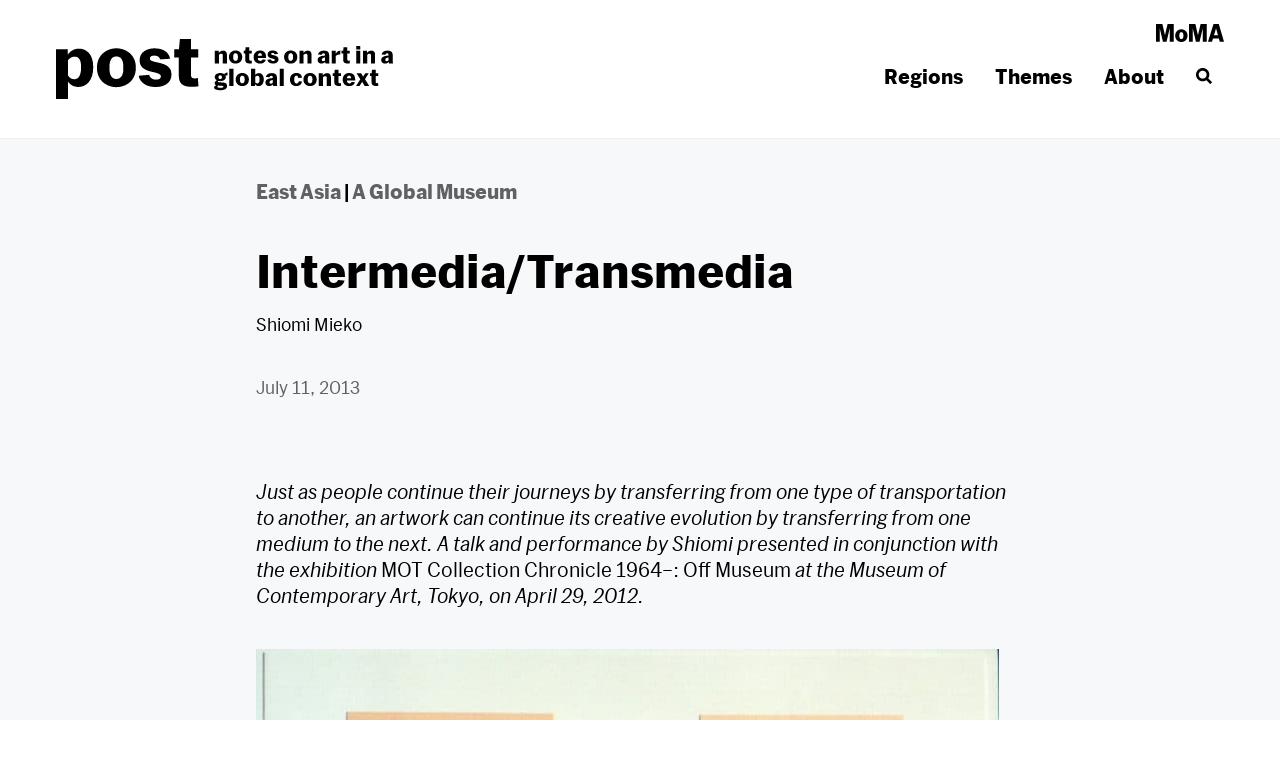

--- FILE ---
content_type: text/html; charset=UTF-8
request_url: https://post.moma.org/intermedia-transmedia/
body_size: 40148
content:
<!DOCTYPE html><html lang="en-US"><head><meta name='robots' content='index, follow, max-image-preview:large, max-snippet:-1, max-video-preview:-1' />
	<style>img:is([sizes="auto" i], [sizes^="auto," i]) { contain-intrinsic-size: 3000px 1500px }</style>
	
	<!-- This site is optimized with the Yoast SEO plugin v26.6 - https://yoast.com/wordpress/plugins/seo/ -->
	<title>Intermedia/Transmedia - post</title><link rel="stylesheet" href="https://post.moma.org/wp-content/cache/min/1/7125ed6a842548741431d69ef74829f4.css" media="all" data-minify="1" />
	<meta name="description" content="A talk and performance by Shiomi presented in conjunction with the exhibition &quot;MOT Collection Chronicle 1964–: Off Museum&quot; at the Museum of Contemporary Art, Tokyo, on April 29, 2012." />
	<link rel="canonical" href="https://post.moma.org/intermedia-transmedia/" />
	<meta property="og:locale" content="en_US" />
	<meta property="og:type" content="article" />
	<meta property="og:title" content="Intermedia/Transmedia - post" />
	<meta property="og:description" content="A talk and performance by Shiomi presented in conjunction with the exhibition &quot;MOT Collection Chronicle 1964–: Off Museum&quot; at the Museum of Contemporary Art, Tokyo, on April 29, 2012." />
	<meta property="og:url" content="https://post.moma.org/intermedia-transmedia/" />
	<meta property="og:site_name" content="post" />
	<meta property="article:published_time" content="2013-07-11T09:32:01+00:00" />
	<meta property="article:modified_time" content="2024-08-01T20:55:40+00:00" />
	<meta property="og:image" content="https://post.moma.org/wp-content/uploads/2020/08/Screen-Shot-2020-08-06-at-12.33.16.png" />
	<meta property="og:image:width" content="621" />
	<meta property="og:image:height" content="416" />
	<meta property="og:image:type" content="image/png" />
	<meta name="author" content="Shiomi Mieko" />
	<meta name="twitter:card" content="summary_large_image" />
	<meta name="twitter:creator" content="@postatMoMA" />
	<meta name="twitter:site" content="@postatMoMA" />
	<meta name="twitter:label1" content="Written by" />
	<meta name="twitter:data1" content="Shiomi Mieko" />
	<meta name="twitter:label2" content="Est. reading time" />
	<meta name="twitter:data2" content="21 minutes" />
	<script type="application/ld+json" class="yoast-schema-graph">{"@context":"https://schema.org","@graph":[{"@type":"Article","@id":"https://post.moma.org/intermedia-transmedia/#article","isPartOf":{"@id":"https://post.moma.org/intermedia-transmedia/"},"author":[{"@id":"https://post.moma.org/#/schema/person/image/e34dd1a1a7e3f68b01ae838bb45babf0"}],"headline":"Intermedia/Transmedia","datePublished":"2013-07-11T09:32:01+00:00","dateModified":"2024-08-01T20:55:40+00:00","mainEntityOfPage":{"@id":"https://post.moma.org/intermedia-transmedia/"},"wordCount":4356,"publisher":{"@id":"https://post.moma.org/#organization"},"image":{"@id":"https://post.moma.org/intermedia-transmedia/#primaryimage"},"thumbnailUrl":"https://post.moma.org/wp-content/uploads/2020/08/Screen-Shot-2020-08-06-at-12.33.16.png","inLanguage":"en-US"},{"@type":"WebPage","@id":"https://post.moma.org/intermedia-transmedia/","url":"https://post.moma.org/intermedia-transmedia/","name":"Intermedia/Transmedia - post","isPartOf":{"@id":"https://post.moma.org/#website"},"primaryImageOfPage":{"@id":"https://post.moma.org/intermedia-transmedia/#primaryimage"},"image":{"@id":"https://post.moma.org/intermedia-transmedia/#primaryimage"},"thumbnailUrl":"https://post.moma.org/wp-content/uploads/2020/08/Screen-Shot-2020-08-06-at-12.33.16.png","datePublished":"2013-07-11T09:32:01+00:00","dateModified":"2024-08-01T20:55:40+00:00","description":"A talk and performance by Shiomi presented in conjunction with the exhibition \"MOT Collection Chronicle 1964–: Off Museum\" at the Museum of Contemporary Art, Tokyo, on April 29, 2012.","breadcrumb":{"@id":"https://post.moma.org/intermedia-transmedia/#breadcrumb"},"inLanguage":"en-US","potentialAction":[{"@type":"ReadAction","target":["https://post.moma.org/intermedia-transmedia/"]}]},{"@type":"ImageObject","inLanguage":"en-US","@id":"https://post.moma.org/intermedia-transmedia/#primaryimage","url":"https://post.moma.org/wp-content/uploads/2020/08/Screen-Shot-2020-08-06-at-12.33.16.png","contentUrl":"https://post.moma.org/wp-content/uploads/2020/08/Screen-Shot-2020-08-06-at-12.33.16.png","width":621,"height":416},{"@type":"BreadcrumbList","@id":"https://post.moma.org/intermedia-transmedia/#breadcrumb","itemListElement":[{"@type":"ListItem","position":1,"name":"Home","item":"https://post.moma.org/"},{"@type":"ListItem","position":2,"name":"Intermedia/Transmedia"}]},{"@type":"WebSite","@id":"https://post.moma.org/#website","url":"https://post.moma.org/","name":"post","description":"notes on art in a global context","publisher":{"@id":"https://post.moma.org/#organization"},"potentialAction":[{"@type":"SearchAction","target":{"@type":"EntryPoint","urlTemplate":"https://post.moma.org/?s={search_term_string}"},"query-input":{"@type":"PropertyValueSpecification","valueRequired":true,"valueName":"search_term_string"}}],"inLanguage":"en-US"},{"@type":"Organization","@id":"https://post.moma.org/#organization","name":"MoMA","url":"https://post.moma.org/","logo":{"@type":"ImageObject","inLanguage":"en-US","@id":"https://post.moma.org/#/schema/logo/image/","url":"https://post.moma.org/wp-content/uploads/2020/05/moma.jpg","contentUrl":"https://post.moma.org/wp-content/uploads/2020/05/moma.jpg","width":680,"height":180,"caption":"MoMA"},"image":{"@id":"https://post.moma.org/#/schema/logo/image/"},"sameAs":["https://x.com/postatMoMA"]},{"@type":"Person","@id":"https://post.moma.org/#/schema/person/image/e34dd1a1a7e3f68b01ae838bb45babf0","name":"Shiomi Mieko","image":{"@type":"ImageObject","inLanguage":"en-US","@id":"https://post.moma.org/#/schema/person/image/23494c9101089ad44ae88ce9d2f56aac","url":"https://secure.gravatar.com/avatar/?s=96&d=mm&r=g","contentUrl":"https://secure.gravatar.com/avatar/?s=96&d=mm&r=g","caption":"Shiomi Mieko"},"description":"Artist Shiomi Mieko (born Okayama, 1938) is a Japanese composer and performance artist. She studied music theory and composition with Shibata and Hasegawa and the piano with Koji Taku at the Tokyo National University of Fine Arts and Music, graduating in musicology in 1961. In 1961, she began to work exclusively as a freelance composer and performer, founding Group Ongaku (Music group), an experimental ensemble focusing on improvisation, taped music, and events, with Kosugi and Mizuno. In 1963, Nam June Paik introduced her to Fluxus, and, with the encouragement of George Maciunas, she went to New York to participate in the movement from 1964 to 1965. Most of her works before 1977 are event pieces such as Direction Music (1964), in which ten participants pull strings attached to a performer's fingers, or the series of international mail events published as Spatial Poem (1965–75). In later, notated compositions, Shiomi continued to produce intermedia and theatrical works. In If we were a Pentagonal Memory Device (1979), each singer focuses on a single vowel sound, while madrigalian sections and block chords contrast with polyphonic treatment of the timbres of spoken and sung words. During the 1990s, Shiomi developed several of her event pieces into musical works. Artistic collaboration has continued throughout her career, recently involving a computer musician for Billiards on the Grand Piano (1991) and a glass artist for The Twelve Embryos of Music (1995). Shiomi's perception of natural phenomena informs her preference for free rhythm and loose structure and provides a source of inspiration for such compositions as her series linked with eclipses and fractal theory. (Source: J. Michele Edwards. \"Shiomi, Mieko.\" Grove Music Online, Oxford Music Online.)","url":"https://post.moma.org/author/shiomi-mieko/"}]}</script>
	<!-- / Yoast SEO plugin. -->


<link rel='dns-prefetch' href='//ajax.googleapis.com' />

<link rel="alternate" type="application/rss+xml" title="post &raquo; Feed" href="https://post.moma.org/feed/" />

<style id='classic-theme-styles-inline-css' type='text/css'>
/*! This file is auto-generated */
.wp-block-button__link{color:#fff;background-color:#32373c;border-radius:9999px;box-shadow:none;text-decoration:none;padding:calc(.667em + 2px) calc(1.333em + 2px);font-size:1.125em}.wp-block-file__button{background:#32373c;color:#fff;text-decoration:none}
</style>
<style id='co-authors-plus-coauthors-style-inline-css' type='text/css'>
.wp-block-co-authors-plus-coauthors.is-layout-flow [class*=wp-block-co-authors-plus]{display:inline}

</style>
<style id='co-authors-plus-avatar-style-inline-css' type='text/css'>
.wp-block-co-authors-plus-avatar :where(img){height:auto;max-width:100%;vertical-align:bottom}.wp-block-co-authors-plus-coauthors.is-layout-flow .wp-block-co-authors-plus-avatar :where(img){vertical-align:middle}.wp-block-co-authors-plus-avatar:is(.alignleft,.alignright){display:table}.wp-block-co-authors-plus-avatar.aligncenter{display:table;margin-inline:auto}

</style>
<style id='co-authors-plus-image-style-inline-css' type='text/css'>
.wp-block-co-authors-plus-image{margin-bottom:0}.wp-block-co-authors-plus-image :where(img){height:auto;max-width:100%;vertical-align:bottom}.wp-block-co-authors-plus-coauthors.is-layout-flow .wp-block-co-authors-plus-image :where(img){vertical-align:middle}.wp-block-co-authors-plus-image:is(.alignfull,.alignwide) :where(img){width:100%}.wp-block-co-authors-plus-image:is(.alignleft,.alignright){display:table}.wp-block-co-authors-plus-image.aligncenter{display:table;margin-inline:auto}

</style>







<style id='global-styles-inline-css' type='text/css'>
:root{--wp--preset--aspect-ratio--square: 1;--wp--preset--aspect-ratio--4-3: 4/3;--wp--preset--aspect-ratio--3-4: 3/4;--wp--preset--aspect-ratio--3-2: 3/2;--wp--preset--aspect-ratio--2-3: 2/3;--wp--preset--aspect-ratio--16-9: 16/9;--wp--preset--aspect-ratio--9-16: 9/16;--wp--preset--color--black: #000000;--wp--preset--color--cyan-bluish-gray: #abb8c3;--wp--preset--color--white: #ffffff;--wp--preset--color--pale-pink: #f78da7;--wp--preset--color--vivid-red: #cf2e2e;--wp--preset--color--luminous-vivid-orange: #ff6900;--wp--preset--color--luminous-vivid-amber: #fcb900;--wp--preset--color--light-green-cyan: #7bdcb5;--wp--preset--color--vivid-green-cyan: #00d084;--wp--preset--color--pale-cyan-blue: #8ed1fc;--wp--preset--color--vivid-cyan-blue: #0693e3;--wp--preset--color--vivid-purple: #9b51e0;--wp--preset--gradient--vivid-cyan-blue-to-vivid-purple: linear-gradient(135deg,rgba(6,147,227,1) 0%,rgb(155,81,224) 100%);--wp--preset--gradient--light-green-cyan-to-vivid-green-cyan: linear-gradient(135deg,rgb(122,220,180) 0%,rgb(0,208,130) 100%);--wp--preset--gradient--luminous-vivid-amber-to-luminous-vivid-orange: linear-gradient(135deg,rgba(252,185,0,1) 0%,rgba(255,105,0,1) 100%);--wp--preset--gradient--luminous-vivid-orange-to-vivid-red: linear-gradient(135deg,rgba(255,105,0,1) 0%,rgb(207,46,46) 100%);--wp--preset--gradient--very-light-gray-to-cyan-bluish-gray: linear-gradient(135deg,rgb(238,238,238) 0%,rgb(169,184,195) 100%);--wp--preset--gradient--cool-to-warm-spectrum: linear-gradient(135deg,rgb(74,234,220) 0%,rgb(151,120,209) 20%,rgb(207,42,186) 40%,rgb(238,44,130) 60%,rgb(251,105,98) 80%,rgb(254,248,76) 100%);--wp--preset--gradient--blush-light-purple: linear-gradient(135deg,rgb(255,206,236) 0%,rgb(152,150,240) 100%);--wp--preset--gradient--blush-bordeaux: linear-gradient(135deg,rgb(254,205,165) 0%,rgb(254,45,45) 50%,rgb(107,0,62) 100%);--wp--preset--gradient--luminous-dusk: linear-gradient(135deg,rgb(255,203,112) 0%,rgb(199,81,192) 50%,rgb(65,88,208) 100%);--wp--preset--gradient--pale-ocean: linear-gradient(135deg,rgb(255,245,203) 0%,rgb(182,227,212) 50%,rgb(51,167,181) 100%);--wp--preset--gradient--electric-grass: linear-gradient(135deg,rgb(202,248,128) 0%,rgb(113,206,126) 100%);--wp--preset--gradient--midnight: linear-gradient(135deg,rgb(2,3,129) 0%,rgb(40,116,252) 100%);--wp--preset--font-size--small: 17px;--wp--preset--font-size--medium: 20px;--wp--preset--font-size--large: 23px;--wp--preset--font-size--x-large: 42px;--wp--preset--font-size--normal: 19px;--wp--preset--spacing--20: 0.44rem;--wp--preset--spacing--30: 0.67rem;--wp--preset--spacing--40: 1rem;--wp--preset--spacing--50: 1.5rem;--wp--preset--spacing--60: 2.25rem;--wp--preset--spacing--70: 3.38rem;--wp--preset--spacing--80: 5.06rem;--wp--preset--shadow--natural: 6px 6px 9px rgba(0, 0, 0, 0.2);--wp--preset--shadow--deep: 12px 12px 50px rgba(0, 0, 0, 0.4);--wp--preset--shadow--sharp: 6px 6px 0px rgba(0, 0, 0, 0.2);--wp--preset--shadow--outlined: 6px 6px 0px -3px rgba(255, 255, 255, 1), 6px 6px rgba(0, 0, 0, 1);--wp--preset--shadow--crisp: 6px 6px 0px rgba(0, 0, 0, 1);}:where(.is-layout-flex){gap: 0.5em;}:where(.is-layout-grid){gap: 0.5em;}body .is-layout-flex{display: flex;}.is-layout-flex{flex-wrap: wrap;align-items: center;}.is-layout-flex > :is(*, div){margin: 0;}body .is-layout-grid{display: grid;}.is-layout-grid > :is(*, div){margin: 0;}:where(.wp-block-columns.is-layout-flex){gap: 2em;}:where(.wp-block-columns.is-layout-grid){gap: 2em;}:where(.wp-block-post-template.is-layout-flex){gap: 1.25em;}:where(.wp-block-post-template.is-layout-grid){gap: 1.25em;}.has-black-color{color: var(--wp--preset--color--black) !important;}.has-cyan-bluish-gray-color{color: var(--wp--preset--color--cyan-bluish-gray) !important;}.has-white-color{color: var(--wp--preset--color--white) !important;}.has-pale-pink-color{color: var(--wp--preset--color--pale-pink) !important;}.has-vivid-red-color{color: var(--wp--preset--color--vivid-red) !important;}.has-luminous-vivid-orange-color{color: var(--wp--preset--color--luminous-vivid-orange) !important;}.has-luminous-vivid-amber-color{color: var(--wp--preset--color--luminous-vivid-amber) !important;}.has-light-green-cyan-color{color: var(--wp--preset--color--light-green-cyan) !important;}.has-vivid-green-cyan-color{color: var(--wp--preset--color--vivid-green-cyan) !important;}.has-pale-cyan-blue-color{color: var(--wp--preset--color--pale-cyan-blue) !important;}.has-vivid-cyan-blue-color{color: var(--wp--preset--color--vivid-cyan-blue) !important;}.has-vivid-purple-color{color: var(--wp--preset--color--vivid-purple) !important;}.has-black-background-color{background-color: var(--wp--preset--color--black) !important;}.has-cyan-bluish-gray-background-color{background-color: var(--wp--preset--color--cyan-bluish-gray) !important;}.has-white-background-color{background-color: var(--wp--preset--color--white) !important;}.has-pale-pink-background-color{background-color: var(--wp--preset--color--pale-pink) !important;}.has-vivid-red-background-color{background-color: var(--wp--preset--color--vivid-red) !important;}.has-luminous-vivid-orange-background-color{background-color: var(--wp--preset--color--luminous-vivid-orange) !important;}.has-luminous-vivid-amber-background-color{background-color: var(--wp--preset--color--luminous-vivid-amber) !important;}.has-light-green-cyan-background-color{background-color: var(--wp--preset--color--light-green-cyan) !important;}.has-vivid-green-cyan-background-color{background-color: var(--wp--preset--color--vivid-green-cyan) !important;}.has-pale-cyan-blue-background-color{background-color: var(--wp--preset--color--pale-cyan-blue) !important;}.has-vivid-cyan-blue-background-color{background-color: var(--wp--preset--color--vivid-cyan-blue) !important;}.has-vivid-purple-background-color{background-color: var(--wp--preset--color--vivid-purple) !important;}.has-black-border-color{border-color: var(--wp--preset--color--black) !important;}.has-cyan-bluish-gray-border-color{border-color: var(--wp--preset--color--cyan-bluish-gray) !important;}.has-white-border-color{border-color: var(--wp--preset--color--white) !important;}.has-pale-pink-border-color{border-color: var(--wp--preset--color--pale-pink) !important;}.has-vivid-red-border-color{border-color: var(--wp--preset--color--vivid-red) !important;}.has-luminous-vivid-orange-border-color{border-color: var(--wp--preset--color--luminous-vivid-orange) !important;}.has-luminous-vivid-amber-border-color{border-color: var(--wp--preset--color--luminous-vivid-amber) !important;}.has-light-green-cyan-border-color{border-color: var(--wp--preset--color--light-green-cyan) !important;}.has-vivid-green-cyan-border-color{border-color: var(--wp--preset--color--vivid-green-cyan) !important;}.has-pale-cyan-blue-border-color{border-color: var(--wp--preset--color--pale-cyan-blue) !important;}.has-vivid-cyan-blue-border-color{border-color: var(--wp--preset--color--vivid-cyan-blue) !important;}.has-vivid-purple-border-color{border-color: var(--wp--preset--color--vivid-purple) !important;}.has-vivid-cyan-blue-to-vivid-purple-gradient-background{background: var(--wp--preset--gradient--vivid-cyan-blue-to-vivid-purple) !important;}.has-light-green-cyan-to-vivid-green-cyan-gradient-background{background: var(--wp--preset--gradient--light-green-cyan-to-vivid-green-cyan) !important;}.has-luminous-vivid-amber-to-luminous-vivid-orange-gradient-background{background: var(--wp--preset--gradient--luminous-vivid-amber-to-luminous-vivid-orange) !important;}.has-luminous-vivid-orange-to-vivid-red-gradient-background{background: var(--wp--preset--gradient--luminous-vivid-orange-to-vivid-red) !important;}.has-very-light-gray-to-cyan-bluish-gray-gradient-background{background: var(--wp--preset--gradient--very-light-gray-to-cyan-bluish-gray) !important;}.has-cool-to-warm-spectrum-gradient-background{background: var(--wp--preset--gradient--cool-to-warm-spectrum) !important;}.has-blush-light-purple-gradient-background{background: var(--wp--preset--gradient--blush-light-purple) !important;}.has-blush-bordeaux-gradient-background{background: var(--wp--preset--gradient--blush-bordeaux) !important;}.has-luminous-dusk-gradient-background{background: var(--wp--preset--gradient--luminous-dusk) !important;}.has-pale-ocean-gradient-background{background: var(--wp--preset--gradient--pale-ocean) !important;}.has-electric-grass-gradient-background{background: var(--wp--preset--gradient--electric-grass) !important;}.has-midnight-gradient-background{background: var(--wp--preset--gradient--midnight) !important;}.has-small-font-size{font-size: var(--wp--preset--font-size--small) !important;}.has-medium-font-size{font-size: var(--wp--preset--font-size--medium) !important;}.has-large-font-size{font-size: var(--wp--preset--font-size--large) !important;}.has-x-large-font-size{font-size: var(--wp--preset--font-size--x-large) !important;}
:where(.wp-block-post-template.is-layout-flex){gap: 1.25em;}:where(.wp-block-post-template.is-layout-grid){gap: 1.25em;}
:where(.wp-block-columns.is-layout-flex){gap: 2em;}:where(.wp-block-columns.is-layout-grid){gap: 2em;}
:root :where(.wp-block-pullquote){font-size: 1.5em;line-height: 1.6;}
</style>





<style id='searchwp-live-search-inline-css' type='text/css'>
.searchwp-live-search-result .searchwp-live-search-result--title a {
  font-size: 16px;
}
.searchwp-live-search-result .searchwp-live-search-result--price {
  font-size: 14px;
}
.searchwp-live-search-result .searchwp-live-search-result--add-to-cart .button {
  font-size: 14px;
}

</style>
<link rel="https://api.w.org/" href="https://post.moma.org/wp-json/" /><link rel="alternate" title="JSON" type="application/json" href="https://post.moma.org/wp-json/wp/v2/posts/2012" /><link rel="EditURI" type="application/rsd+xml" title="RSD" href="https://post.moma.org/xmlrpc.php?rsd" />
<meta name="generator" content="WordPress 6.8.3" />
<link rel='shortlink' href='https://post.moma.org/?p=2012' />
<link rel="alternate" title="oEmbed (JSON)" type="application/json+oembed" href="https://post.moma.org/wp-json/oembed/1.0/embed?url=https%3A%2F%2Fpost.moma.org%2Fintermedia-transmedia%2F" />
<link rel="alternate" title="oEmbed (XML)" type="text/xml+oembed" href="https://post.moma.org/wp-json/oembed/1.0/embed?url=https%3A%2F%2Fpost.moma.org%2Fintermedia-transmedia%2F&#038;format=xml" />
<!-- Google tag (gtag.js) -->
<script async src="https://www.googletagmanager.com/gtag/js?id=G-NSGDY3HGMD"></script>
<script>
  window.dataLayer = window.dataLayer || [];
  function gtag(){dataLayer.push(arguments);}
  gtag('js', new Date());

  gtag('config', 'G-NSGDY3HGMD');
</script>

		<link rel="manifest" href="https://post.moma.org/wp-json/wp/v2/web-app-manifest">
					<meta name="theme-color" content="#fff">
								<meta name="apple-mobile-web-app-capable" content="yes">
				<meta name="mobile-web-app-capable" content="yes">

				<link rel="apple-touch-startup-image" href="https://post.moma.org/wp-content/uploads/2020/05/cropped-favicon-192x192.png">

				<meta name="apple-mobile-web-app-title" content="post">
		<meta name="application-name" content="post">
		<meta charset="UTF-8"><meta name="viewport" content="width=device-width, initial-scale=1"><link rel="profile" href="http://gmpg.org/xfn/11"><link rel="pingback" href="https://post.moma.org/xmlrpc.php"><link rel="preload" as="image" href="https://post.moma.org/wp-content/uploads/2020/08/Transmedia_Fig_36.jpg" imagesrcset="https://post.moma.org/wp-content/uploads/2020/08/Transmedia_Fig_36.jpg 630w, https://post.moma.org/wp-content/uploads/2020/08/Transmedia_Fig_36-600x460.jpg 600w, https://post.moma.org/wp-content/uploads/2020/08/Transmedia_Fig_36-375x288.jpg 375w" /><link rel="icon" href="https://post.moma.org/wp-content/uploads/2020/05/cropped-favicon-32x32.png" sizes="32x32" />
<link rel="icon" href="https://post.moma.org/wp-content/uploads/2020/05/cropped-favicon-192x192.png" sizes="192x192" />
<link rel="apple-touch-icon" href="https://post.moma.org/wp-content/uploads/2020/05/cropped-favicon-180x180.png" />
<meta name="msapplication-TileImage" content="https://post.moma.org/wp-content/uploads/2020/05/cropped-favicon-270x270.png" />
		<style type="text/css" id="wp-custom-css">
			.wp-block-gallery.has-nested-images figure.wp-block-image figcaption {
	background: transparent;
	max-height: auto;
	position: relative;
	color: inherit;
}		</style>
		<noscript><style id="rocket-lazyload-nojs-css">.rll-youtube-player, [data-lazy-src]{display:none !important;}</style></noscript></head><body class="single content singular" id="top"><div class="site-container"><a class="skip-link screen-reader-text" href="#main-content">Skip to content</a><header class="site-header" role="banner"><div class="wrap"><div class="title-area"><p class="site-title"><a href="https://post.moma.org" rel="home">post</a></p><p class="site-description">notes on art in a global context</p></div><a class="header-moma" href="https://moma.org" target="_blank" rel="noopener noreferrer">MoMA</a><nav class="nav-menu nav-primary"><ul id="primary-menu" class="menu"><li id="menu-item-35" class="menu-item menu-item-has-children"><a href="https://post.moma.org/regions/">Regions</a>
<ul class="sub-menu">
	<li id="menu-item-41" class="see-all menu-item"><a href="https://post.moma.org/regions/">See all regions<svg width="16" height="16" aria-hidden="true" role="img" focusable="false"><use xlink:href="#utility-arrow-right"></use></svg></a></li>
	<li id="menu-item-39" class="menu-item menu-item-has-children"><a href="https://post.moma.org/region/africa/">Africa</a>
	<ul class="sub-menu">
		<li id="menu-item-7946" class="menu-item"><a href="https://post.moma.org/region/central-africa/">Central Africa</a></li>
		<li id="menu-item-7947" class="menu-item"><a href="https://post.moma.org/region/eastern-africa/">Eastern Africa</a></li>
		<li id="menu-item-7948" class="menu-item"><a href="https://post.moma.org/region/northern-africa/">Northern Africa</a></li>
		<li id="menu-item-7949" class="menu-item"><a href="https://post.moma.org/region/southern-africa/">Southern Africa</a></li>
		<li id="menu-item-7950" class="menu-item"><a href="https://post.moma.org/region/western-africa/">Western Africa</a></li>
	</ul>
</li>
	<li id="menu-item-7922" class="menu-item current-post-ancestor current-menu-parent current-post-parent menu-item-has-children"><a href="https://post.moma.org/region/asia/">Asia</a>
	<ul class="sub-menu">
		<li id="menu-item-7928" class="menu-item current-post-ancestor current-menu-parent current-post-parent"><a href="https://post.moma.org/region/east-asia/">East Asia</a></li>
		<li id="menu-item-7925" class="menu-item"><a href="https://post.moma.org/region/south-asia/">South Asia</a></li>
		<li id="menu-item-7923" class="menu-item"><a href="https://post.moma.org/region/southeast-asia/">Southeast Asia</a></li>
		<li id="menu-item-7924" class="menu-item"><a href="https://post.moma.org/region/west-asia/">West Asia</a></li>
		<li id="menu-item-9884" class="menu-item"><a href="https://post.moma.org/regions/">Central Asia</a></li>
	</ul>
</li>
	<li id="menu-item-37" class="menu-item"><a href="https://post.moma.org/region/central-eastern-europe/">Central &amp; Eastern Europe</a></li>
	<li id="menu-item-40" class="menu-item"><a href="https://post.moma.org/region/the-americas/">The Americas</a></li>
</ul>
</li>
<li id="menu-item-42" class="menu-item menu-item-has-children"><a href="https://post.moma.org/themes/">Themes</a>
<ul class="sub-menu">
	<li id="menu-item-53" class="see-all menu-item"><a href="https://post.moma.org/themes/">See all themes<svg width="16" height="16" aria-hidden="true" role="img" focusable="false"><use xlink:href="#utility-arrow-right"></use></svg></a></li>
	<li id="menu-item-9809" class="menu-item"><a href="https://post.moma.org/theme/pedagogies/">Pedagogies</a></li>
	<li id="menu-item-132" class="menu-item"><a href="https://post.moma.org/theme/one-work-many-voices/">One Work, Many Voices</a></li>
	<li id="menu-item-134" class="menu-item current-post-ancestor current-menu-parent current-post-parent"><a href="https://post.moma.org/theme/global-museum/">A Global Museum</a></li>
	<li id="menu-item-139" class="menu-item"><a href="https://post.moma.org/theme/new-york-crossings/">New York Crossings</a></li>
	<li id="menu-item-135" class="menu-item"><a href="https://post.moma.org/theme/contemporary-crisis-and-dissent/">Contemporary Crisis and Dissent</a></li>
	<li id="menu-item-136" class="menu-item"><a href="https://post.moma.org/theme/art-and-the-political/">Art and the Political</a></li>
	<li id="menu-item-133" class="menu-item"><a href="https://post.moma.org/theme/transnational-histories-non-aligned-networks/">Transnational Histories and Non-aligned Networks</a></li>
	<li id="menu-item-137" class="menu-item"><a href="https://post.moma.org/theme/abstraction/">Abstraction</a></li>
	<li id="menu-item-138" class="menu-item"><a href="https://post.moma.org/theme/art-and-gender/">Art and Gender</a></li>
	<li id="menu-item-7678" class="menu-item"><a href="https://post.moma.org/theme/bridging-the-sacred/">Bridging the Sacred</a></li>
</ul>
</li>
<li id="menu-item-60" class="menu-item"><a href="https://post.moma.org/about/">About</a></li>
<li class="menu-item search menu-item-has-children"><a href="#" aria-label="Search" class="search-toggle"><svg width="16" height="16" aria-hidden="true" role="img" focusable="false"><use xlink:href="#utility-search"></use></svg></a>
<form role="search" method="get" class="search-form" action="https://post.moma.org/">
	<label>
		<span class="screen-reader-text">Search for</span>
		<input type="search" class="search-field" placeholder="Search&hellip;" value="" name="s" data-swplive="true" data-swpengine="default" data-swpconfig="default" title="Search for" />
	</label>
	<button type="submit" aria-label="Submit" class="search-submit"><svg width="16" height="16" aria-hidden="true" role="img" focusable="false"><use xlink:href="#utility-arrow-right"></use></svg></button>
</form>
</li></ul></nav></nav></div></header><div class="site-inner" id="main-content"><div class="content-area wrap"><main class="site-main" role="main"><article class="type-post hentry"><header class="entry-header"><p class="entry-meta"><a class="entry-region" href="https://post.moma.org/region/east-asia/">East Asia</a> | <a class="entry-theme" href="https://post.moma.org/theme/global-museum/">A Global Museum</a></p><h1 class="entry-title">Intermedia/Transmedia</h1><p class="entry-author"><a href="https://post.moma.org/author/shiomi-mieko/" title="Posts by Shiomi Mieko" class="author url fn" rel="author">Shiomi Mieko</a></p><p class="entry-date">July 11, 2013</p></header><div class="entry-content">
<p><em>Just as people continue their journeys by transferring from one type of transportation to another, an artwork can continue its creative evolution by transferring from one medium to the next. A talk and performance by Shiomi presented in conjunction with the exhibition </em>MOT Collection Chronicle 1964–: Off Museum<em> at the Museum of Contemporary Art, Tokyo, on April 29, 2012.</em></p>



<figure class="wp-block-image size-large is-resized"><a href="https://post.moma.org/wp-content/uploads/2020/08/Transmedia-Fig-23-cropped.jpg"><img fetchpriority="high" decoding="async" src="data:image/svg+xml,%3Csvg%20xmlns='http://www.w3.org/2000/svg'%20viewBox='0%200%20743%20535'%3E%3C/svg%3E" alt="" class="wp-image-2016" width="743" height="535" data-lazy-srcset="https://post.moma.org/wp-content/uploads/2020/08/Transmedia-Fig-23-cropped-1200x863.jpg 1200w, https://post.moma.org/wp-content/uploads/2020/08/Transmedia-Fig-23-cropped-600x432.jpg 600w, https://post.moma.org/wp-content/uploads/2020/08/Transmedia-Fig-23-cropped-375x270.jpg 375w, https://post.moma.org/wp-content/uploads/2020/08/Transmedia-Fig-23-cropped-768x552.jpg 768w, https://post.moma.org/wp-content/uploads/2020/08/Transmedia-Fig-23-cropped.jpg 1347w" data-lazy-sizes="(max-width: 743px) 100vw, 743px" data-lazy-src="https://post.moma.org/wp-content/uploads/2020/08/Transmedia-Fig-23-cropped-1200x863.jpg" /><noscript><img fetchpriority="high" decoding="async" src="https://post.moma.org/wp-content/uploads/2020/08/Transmedia-Fig-23-cropped-1200x863.jpg" alt="" class="wp-image-2016" width="743" height="535" srcset="https://post.moma.org/wp-content/uploads/2020/08/Transmedia-Fig-23-cropped-1200x863.jpg 1200w, https://post.moma.org/wp-content/uploads/2020/08/Transmedia-Fig-23-cropped-600x432.jpg 600w, https://post.moma.org/wp-content/uploads/2020/08/Transmedia-Fig-23-cropped-375x270.jpg 375w, https://post.moma.org/wp-content/uploads/2020/08/Transmedia-Fig-23-cropped-768x552.jpg 768w, https://post.moma.org/wp-content/uploads/2020/08/Transmedia-Fig-23-cropped.jpg 1347w" sizes="(max-width: 743px) 100vw, 743px" /></noscript></a><figcaption>Shiomi Mieko. From the series Fluxus Balance. 1995. Courtesy Shiomi Mieko</figcaption></figure>



<p>Good afternoon, everyone.</p>



<p>The title of the program is “Intermedia/Transmedia,” but my focus today is on transmedia. This is a made-up word that I came up with while reflecting on my past work, and it has to do with the creation of conceptually related works in different mediums. For example, if I start with an Event, I turn it into an object, a musical work, and then into a video. The original concept is carried into subsequent works even though the form of expression is different each time.&nbsp;</p>



<p>There is a travel term, “transfer” or “transit.” Just as people continue their journeys by transferring from one type of transportation to another, an artwork can continue its creative evolution by transferring from one medium to the next. Have you heard the word “transmedia” before? I ask because there may be somebody somewhere using the same word but with a different meaning, even though I thought I made it up. There are so many words regarding mediums and media, and it can be confusing. If you say that I’m making it even more confusing, that’s true (laughter).&nbsp;</p>



<p>Today, “media” often refers to mass media such as television and newspapers, while media art encompasses even manga and anime in addition to various forms of digital art. However, when Dick Higgins of Fluxus promoted the idea of “intermedia” in 1960s, he defined it as follows: “the form of expression which falls between the existing genres such as poetry and music, for example, vocal poem or visual poem.” We also used to interpret the word “media” merely as a medium for artistic expression, for example, sound, language, light, object, and image. Thus, the meaning of the word has changed over time. In 1969, Kosugi Takehisa,&nbsp;Tone Yasunao, and I, of Group Ongaku (Group Music), organized the “Intermedia Art Festival” in Tokyo [Fig. 1]. This is the poster for it. The man with his mouth wide open is Dick Higgins. I think this is a photograph of him performing his piece&nbsp;<em>Danger Music No. 17</em>. The instruction for it consists of the word “Scream!” repeated six times. In this three-day festival, we performed about twenty Fluxus works interpreted through our understandings of the technologies and concepts of intermedia. Unfortunately, there is no record of these performances. Two weeks later, Cross Talk/Intermedia was organized by Yuasa Joji,&nbsp;Akiyama Kuniharu, and Roger Reynolds [Fig. 2]. Since this event was hosted by the American Cultural Center in Tokyo, several artists were invited from overseas, and ambitious performances were included. I presented&nbsp;<em>Amplified Dream I</em>&nbsp;at Cross Talk/Intermedia and II at the Intermedia Art Festival. Though the works have the same title, the contents were totally different from each other. This image shows where the sound manipulation was taking place in the corner of the vast space inside the Yoyogi National Gymnasium [Fig. 3]. There was a spacious area to the right of this corner where the performance was held around three grand pianos, a large, made-to-order windmill, and a fan. What the two works had in common was a very tightly knit structure, partly using electronic technology, which enabled the progress of the whole event through mutual feedback of sound, light, the rhythm of Morse signals, projected texts, and movements of the human body. If even one of these elements had been missing, the whole would not have worked. This is what makes it different from “multimedia.” At that time, all media of equal significance were available to me. The experience of intermedia became a foundation for me to move to the next step of transmedia. Now, I would like to use several examples and talk about how I created them as transmedia. Some of them will be actually performed later.</p>


<div class="block-image-rotator"><figure class="wp-block-image"><a href="https://post.moma.org/wp-content/uploads/2013/07/Transmedia-Fig-1-e1596727317264.jpg"><img decoding="async" width="768" height="1139" src="data:image/svg+xml,%3Csvg%20xmlns='http://www.w3.org/2000/svg'%20viewBox='0%200%20768%201139'%3E%3C/svg%3E" class="attachment-medium_large size-medium_large" alt="" data-lazy-srcset="https://post.moma.org/wp-content/uploads/2013/07/Transmedia-Fig-1-768x1139.jpg 768w, https://post.moma.org/wp-content/uploads/2013/07/Transmedia-Fig-1-600x890.jpg 600w, https://post.moma.org/wp-content/uploads/2013/07/Transmedia-Fig-1-375x556.jpg 375w, https://post.moma.org/wp-content/uploads/2013/07/Transmedia-Fig-1-e1596727317264.jpg 467w" data-lazy-sizes="(max-width: 768px) 100vw, 768px" data-lazy-src="https://post.moma.org/wp-content/uploads/2013/07/Transmedia-Fig-1-768x1139.jpg" /><noscript><img decoding="async" width="768" height="1139" src="https://post.moma.org/wp-content/uploads/2013/07/Transmedia-Fig-1-768x1139.jpg" class="attachment-medium_large size-medium_large" alt="" srcset="https://post.moma.org/wp-content/uploads/2013/07/Transmedia-Fig-1-768x1139.jpg 768w, https://post.moma.org/wp-content/uploads/2013/07/Transmedia-Fig-1-600x890.jpg 600w, https://post.moma.org/wp-content/uploads/2013/07/Transmedia-Fig-1-375x556.jpg 375w, https://post.moma.org/wp-content/uploads/2013/07/Transmedia-Fig-1-e1596727317264.jpg 467w" sizes="(max-width: 768px) 100vw, 768px" /></noscript></a><figcaption>Figure 1. Poster from the Intermedia Art Festival. 1969. Courtesy Shiomi Mieko</figcaption></figure><figure class="wp-block-image"><a href="https://post.moma.org/wp-content/uploads/2013/07/Screen-Shot-2020-08-06-at-16.36.21-e1596727293916.png"><img decoding="async" width="467" height="663" src="data:image/svg+xml,%3Csvg%20xmlns='http://www.w3.org/2000/svg'%20viewBox='0%200%20467%20663'%3E%3C/svg%3E" class="attachment-medium_large size-medium_large" alt="" data-lazy-src="https://post.moma.org/wp-content/uploads/2013/07/Screen-Shot-2020-08-06-at-16.36.21-e1596727293916.png" /><noscript><img decoding="async" width="467" height="663" src="https://post.moma.org/wp-content/uploads/2013/07/Screen-Shot-2020-08-06-at-16.36.21-e1596727293916.png" class="attachment-medium_large size-medium_large" alt="" /></noscript></a><figcaption>Figure 2. Flier from Cross Talk/Intermedia festival. 1969. Courtesy Shiomi Mieko</figcaption></figure><figure class="wp-block-image"><a href="https://post.moma.org/wp-content/uploads/2013/07/Transmedia-Fig-3-e1596727328964.jpg"><img decoding="async" width="768" height="550" src="data:image/svg+xml,%3Csvg%20xmlns='http://www.w3.org/2000/svg'%20viewBox='0%200%20768%20550'%3E%3C/svg%3E" class="attachment-medium_large size-medium_large" alt="" data-lazy-srcset="https://post.moma.org/wp-content/uploads/2013/07/Transmedia-Fig-3-768x550.jpg 768w, https://post.moma.org/wp-content/uploads/2013/07/Transmedia-Fig-3-600x430.jpg 600w, https://post.moma.org/wp-content/uploads/2013/07/Transmedia-Fig-3-1200x859.jpg 1200w, https://post.moma.org/wp-content/uploads/2013/07/Transmedia-Fig-3-375x268.jpg 375w, https://post.moma.org/wp-content/uploads/2013/07/Transmedia-Fig-3-1536x1100.jpg 1536w, https://post.moma.org/wp-content/uploads/2013/07/Transmedia-Fig-3-e1596727328964.jpg 467w" data-lazy-sizes="(max-width: 768px) 100vw, 768px" data-lazy-src="https://post.moma.org/wp-content/uploads/2013/07/Transmedia-Fig-3-768x550.jpg" /><noscript><img decoding="async" width="768" height="550" src="https://post.moma.org/wp-content/uploads/2013/07/Transmedia-Fig-3-768x550.jpg" class="attachment-medium_large size-medium_large" alt="" srcset="https://post.moma.org/wp-content/uploads/2013/07/Transmedia-Fig-3-768x550.jpg 768w, https://post.moma.org/wp-content/uploads/2013/07/Transmedia-Fig-3-600x430.jpg 600w, https://post.moma.org/wp-content/uploads/2013/07/Transmedia-Fig-3-1200x859.jpg 1200w, https://post.moma.org/wp-content/uploads/2013/07/Transmedia-Fig-3-375x268.jpg 375w, https://post.moma.org/wp-content/uploads/2013/07/Transmedia-Fig-3-1536x1100.jpg 1536w, https://post.moma.org/wp-content/uploads/2013/07/Transmedia-Fig-3-e1596727328964.jpg 467w" sizes="(max-width: 768px) 100vw, 768px" /></noscript></a><figcaption>Figure 3. Performance of Shiomi Mieko&#8217;s <em>Amplified Dream</em> during Crosstalk/Intermedia. 1969. Courtesy Shiomi Mieko</figcaption></figure></div><figure class="wp-block-image print" aria-hidden="true"><img decoding="async" width="467" height="565" src="data:image/svg+xml,%3Csvg%20xmlns='http://www.w3.org/2000/svg'%20viewBox='0%200%20467%20565'%3E%3C/svg%3E" class="attachment-be_archive_n size-be_archive_n" alt="" data-lazy-src="https://post.moma.org/wp-content/uploads/2013/07/Screen-Shot-2020-08-06-at-16.36.21-467x565.png" /><noscript><img decoding="async" width="467" height="565" src="https://post.moma.org/wp-content/uploads/2013/07/Screen-Shot-2020-08-06-at-16.36.21-467x565.png" class="attachment-be_archive_n size-be_archive_n" alt="" /></noscript><figcaption>Figure 2. Flier from Cross Talk/Intermedia festival. 1969. Courtesy Shiomi Mieko</figcaption></figure><figure class="wp-block-image print" aria-hidden="true"><img decoding="async" width="768" height="565" src="data:image/svg+xml,%3Csvg%20xmlns='http://www.w3.org/2000/svg'%20viewBox='0%200%20768%20565'%3E%3C/svg%3E" class="attachment-be_archive_n size-be_archive_n" alt="" data-lazy-srcset="https://post.moma.org/wp-content/uploads/2013/07/Transmedia-Fig-3-768x565.jpg 768w, https://post.moma.org/wp-content/uploads/2013/07/Transmedia-Fig-3-368x270.jpg 368w, https://post.moma.org/wp-content/uploads/2013/07/Transmedia-Fig-3-552x406.jpg 552w, https://post.moma.org/wp-content/uploads/2013/07/Transmedia-Fig-3-1168x860.jpg 1168w" data-lazy-sizes="(max-width: 768px) 100vw, 768px" data-lazy-src="https://post.moma.org/wp-content/uploads/2013/07/Transmedia-Fig-3-768x565.jpg" /><noscript><img decoding="async" width="768" height="565" src="https://post.moma.org/wp-content/uploads/2013/07/Transmedia-Fig-3-768x565.jpg" class="attachment-be_archive_n size-be_archive_n" alt="" srcset="https://post.moma.org/wp-content/uploads/2013/07/Transmedia-Fig-3-768x565.jpg 768w, https://post.moma.org/wp-content/uploads/2013/07/Transmedia-Fig-3-368x270.jpg 368w, https://post.moma.org/wp-content/uploads/2013/07/Transmedia-Fig-3-552x406.jpg 552w, https://post.moma.org/wp-content/uploads/2013/07/Transmedia-Fig-3-1168x860.jpg 1168w" sizes="(max-width: 768px) 100vw, 768px" /></noscript><figcaption>Figure 3. Performance of Shiomi Mieko&#8217;s <em>Amplified Dream</em> during Crosstalk/Intermedia. 1969. Courtesy Shiomi Mieko</figcaption></figure>


<h2 class="wp-block-heading"><em>Disappearing Music for Face</em></h2>



<p>The oldest example is an Event called&nbsp;<em>Disappearing Music for Face</em>. The instruction read simply: “Smile, and make it disappear gradually.” The premier was done with Fluxus friends and the audience at Washington Square Gallery in New York in 1964 [Fig. 4]. This was the first day of the Perpetual Flux Fest that&nbsp;George Maciunas organized. To my right is Alison Knowles. As my English was poor at the time (it is still poor even now), she volunteered to conduct the performance instead of me. The photo is from forty-eight years ago. We were both young.</p>



<figure class="wp-block-image size-large is-resized"><a href="https://post.moma.org/wp-content/uploads/2020/08/Transmedia-Fig-4.jpg"><img decoding="async" src="data:image/svg+xml,%3Csvg%20xmlns='http://www.w3.org/2000/svg'%20viewBox='0%200%20739%20475'%3E%3C/svg%3E" alt="" class="wp-image-2020" width="739" height="475" data-lazy-srcset="https://post.moma.org/wp-content/uploads/2020/08/Transmedia-Fig-4-600x387.jpg 600w, https://post.moma.org/wp-content/uploads/2020/08/Transmedia-Fig-4-375x242.jpg 375w" data-lazy-sizes="(max-width: 739px) 100vw, 739px" data-lazy-src="https://post.moma.org/wp-content/uploads/2020/08/Transmedia-Fig-4-1200x774.jpg" /><noscript><img decoding="async" src="https://post.moma.org/wp-content/uploads/2020/08/Transmedia-Fig-4-1200x774.jpg" alt="" class="wp-image-2020" width="739" height="475" srcset="https://post.moma.org/wp-content/uploads/2020/08/Transmedia-Fig-4-600x387.jpg 600w, https://post.moma.org/wp-content/uploads/2020/08/Transmedia-Fig-4-375x242.jpg 375w" sizes="(max-width: 739px) 100vw, 739px" /></noscript></a><figcaption>Figure 4. Shiomi Mieko and Alison Knowles during a performance at Washington Square Gallery, New York. Photo by Peter Moore. © Barbara Moore/Licensed by VAGA, NYC</figcaption></figure>



<p>Soon, Maciunas made an 8mm film out of this&nbsp;<em>Disappearing Music for Face</em>, with&nbsp;Yoko Ono&nbsp;as the performer and Peter Moore as cameraman. Along with others’ works, this became part of&nbsp;<em>Fluxfilms</em>. In Japan, it is in the collection of the National Museum of Art in Osaka. Later, Maciunas extracted a few frames from the film, printed them, and turned them into a flip-book [Fig. 5]. When you see it on the screen now it looks large, but the book’s actual size is four by six centimeters [approx. 1 9/16 x 2 3/8 in.]. It fits into the palm of your hand. There are thirty-nine photographs, and the smile gradually disappears when you flip the pages. It is very clear. Flip-books are fun even now, aren’t they? Your fingers&#8217; actions cause an illusion of moving image. I feel as if I could imagine the pleasure of the person who invented it and made it first. On the last page, there is a history of this flip-book [Fig. 6]. According to this, it was produced by ReFlux in 2002, in an edition of seventy-nine, from the printed matter left by Maciunas. Five copies were sent to me. So, transmedia was a method begun by Maciunas, as far as my work is concerned. Of course, he didn’t use such a word. I think the word “media” itself was not used much until Dick Higgins started promoting intermedia. Later in 2002,&nbsp;<a href="http://journals.cambridge.org/action/displayAbstract?fromPage=online&amp;aid=7975525" target="_blank" aria-label="undefined (opens in a new tab)" rel="noreferrer noopener">Michele Edwards</a>, musicologist and conductor of a choir in Minnesota, visited me and asked me to make a new performance piece for her choir, based on my earlier Event. I composed a choir piece,&nbsp;<em>Smile Music</em>, based on&nbsp;<em>Disappearing Music for Face</em>. This diagram shows the positions of the choir on stage: the top is the choir, consisting of soprano, mezzo soprano, and alto; the middle is a group that sings drones; and seated at the bottom are four smile performers. They are instructed to smile in reaction to specified sounds made by the choir [Fig. 7]. For example, smile performer one smiles to the sounds of small instruments and noises in the first measure. Smile performer two smiles to vocalized sounds and narrations in the second measure [Fig. 8]. The lyrics for the choir are “When you perform&#8230;&nbsp;<em>Disappearing Music for Face</em>… It might be helpful… to evoke a real joy in your mind… For instance&#8230; Imagine that you saw a glaring sun set over the ocean&#8230; While you make your smile disappear&#8230; try to keep imagining&#8230; the magnificent sun sinking very very slowly into the horizon&#8230; ” The score advised the four smile performers on how to smile and how to make their smiles disappear.&nbsp;</p>



<p>This way, the original Event piece became an eight-millimeter film, then turned into a flip-book, and then into choral music. Even now, the evolution might not be finished, and there may be a possibility of making a new work in a different medium. Today, after a break, I would like some people to perform a new complex version of&nbsp;<em>Disappearing Music for Face</em>.</p>


<div class="block-image-rotator"><figure class="wp-block-image"><a href="https://post.moma.org/wp-content/uploads/2013/07/Screen-Shot-2020-08-06-at-16.40.17.png"><img decoding="async" width="583" height="445" src="data:image/svg+xml,%3Csvg%20xmlns='http://www.w3.org/2000/svg'%20viewBox='0%200%20583%20445'%3E%3C/svg%3E" class="attachment-medium_large size-medium_large" alt="" data-lazy-srcset="https://post.moma.org/wp-content/uploads/2013/07/Screen-Shot-2020-08-06-at-16.40.17.png 583w, https://post.moma.org/wp-content/uploads/2013/07/Screen-Shot-2020-08-06-at-16.40.17-375x286.png 375w" data-lazy-sizes="(max-width: 583px) 100vw, 583px" data-lazy-src="https://post.moma.org/wp-content/uploads/2013/07/Screen-Shot-2020-08-06-at-16.40.17.png" /><noscript><img decoding="async" width="583" height="445" src="https://post.moma.org/wp-content/uploads/2013/07/Screen-Shot-2020-08-06-at-16.40.17.png" class="attachment-medium_large size-medium_large" alt="" srcset="https://post.moma.org/wp-content/uploads/2013/07/Screen-Shot-2020-08-06-at-16.40.17.png 583w, https://post.moma.org/wp-content/uploads/2013/07/Screen-Shot-2020-08-06-at-16.40.17-375x286.png 375w" sizes="(max-width: 583px) 100vw, 583px" /></noscript></a><figcaption>Figure 5. Flip book cover of Shiomi Mieko&#8217;s <em>Disappearing Music for Face</em>. Late 1960s / 2002.
Courtesy Shiomi Mieko</figcaption></figure><figure class="wp-block-image"><a href="https://post.moma.org/wp-content/uploads/2013/07/Screen-Shot-2020-08-06-at-16.40.26.png"><img decoding="async" width="584" height="449" src="data:image/svg+xml,%3Csvg%20xmlns='http://www.w3.org/2000/svg'%20viewBox='0%200%20584%20449'%3E%3C/svg%3E" class="attachment-medium_large size-medium_large" alt="" data-lazy-srcset="https://post.moma.org/wp-content/uploads/2013/07/Screen-Shot-2020-08-06-at-16.40.26.png 584w, https://post.moma.org/wp-content/uploads/2013/07/Screen-Shot-2020-08-06-at-16.40.26-375x288.png 375w" data-lazy-sizes="(max-width: 584px) 100vw, 584px" data-lazy-src="https://post.moma.org/wp-content/uploads/2013/07/Screen-Shot-2020-08-06-at-16.40.26.png" /><noscript><img decoding="async" width="584" height="449" src="https://post.moma.org/wp-content/uploads/2013/07/Screen-Shot-2020-08-06-at-16.40.26.png" class="attachment-medium_large size-medium_large" alt="" srcset="https://post.moma.org/wp-content/uploads/2013/07/Screen-Shot-2020-08-06-at-16.40.26.png 584w, https://post.moma.org/wp-content/uploads/2013/07/Screen-Shot-2020-08-06-at-16.40.26-375x288.png 375w" sizes="(max-width: 584px) 100vw, 584px" /></noscript></a><figcaption>Figure 6. Flip book back cover of Shiomi Mieko&#8217;s <em>Disappearing Music for Face</em>. Late 1960s / 2002.
Courtesy Shiomi Mieko</figcaption></figure><figure class="wp-block-image"><a href="https://post.moma.org/wp-content/uploads/2013/07/Transmedia_Fig_7.jpg"><img decoding="async" width="630" height="869" src="data:image/svg+xml,%3Csvg%20xmlns='http://www.w3.org/2000/svg'%20viewBox='0%200%20630%20869'%3E%3C/svg%3E" class="attachment-medium_large size-medium_large" alt="" data-lazy-srcset="https://post.moma.org/wp-content/uploads/2013/07/Transmedia_Fig_7.jpg 630w, https://post.moma.org/wp-content/uploads/2013/07/Transmedia_Fig_7-600x828.jpg 600w, https://post.moma.org/wp-content/uploads/2013/07/Transmedia_Fig_7-375x517.jpg 375w" data-lazy-sizes="(max-width: 630px) 100vw, 630px" data-lazy-src="https://post.moma.org/wp-content/uploads/2013/07/Transmedia_Fig_7.jpg" /><noscript><img decoding="async" width="630" height="869" src="https://post.moma.org/wp-content/uploads/2013/07/Transmedia_Fig_7.jpg" class="attachment-medium_large size-medium_large" alt="" srcset="https://post.moma.org/wp-content/uploads/2013/07/Transmedia_Fig_7.jpg 630w, https://post.moma.org/wp-content/uploads/2013/07/Transmedia_Fig_7-600x828.jpg 600w, https://post.moma.org/wp-content/uploads/2013/07/Transmedia_Fig_7-375x517.jpg 375w" sizes="(max-width: 630px) 100vw, 630px" /></noscript></a><figcaption>Figure 7. Staging instructions for Shiomi Mieko&#8217;s <em>Smile Music</em>. 2002.
Courtesy Shiomi Mieko</figcaption></figure><figure class="wp-block-image"><a href="https://post.moma.org/wp-content/uploads/2013/07/Transmedia-Fig-8-scaled.jpg"><img decoding="async" width="768" height="1036" src="data:image/svg+xml,%3Csvg%20xmlns='http://www.w3.org/2000/svg'%20viewBox='0%200%20768%201036'%3E%3C/svg%3E" class="attachment-medium_large size-medium_large" alt="" data-lazy-srcset="https://post.moma.org/wp-content/uploads/2013/07/Transmedia-Fig-8-768x1036.jpg 768w, https://post.moma.org/wp-content/uploads/2013/07/Transmedia-Fig-8-600x809.jpg 600w, https://post.moma.org/wp-content/uploads/2013/07/Transmedia-Fig-8-1200x1618.jpg 1200w, https://post.moma.org/wp-content/uploads/2013/07/Transmedia-Fig-8-375x506.jpg 375w, https://post.moma.org/wp-content/uploads/2013/07/Transmedia-Fig-8-1139x1536.jpg 1139w, https://post.moma.org/wp-content/uploads/2013/07/Transmedia-Fig-8-1519x2048.jpg 1519w, https://post.moma.org/wp-content/uploads/2013/07/Transmedia-Fig-8-scaled.jpg 1898w" data-lazy-sizes="(max-width: 768px) 100vw, 768px" data-lazy-src="https://post.moma.org/wp-content/uploads/2013/07/Transmedia-Fig-8-768x1036.jpg" /><noscript><img decoding="async" width="768" height="1036" src="https://post.moma.org/wp-content/uploads/2013/07/Transmedia-Fig-8-768x1036.jpg" class="attachment-medium_large size-medium_large" alt="" srcset="https://post.moma.org/wp-content/uploads/2013/07/Transmedia-Fig-8-768x1036.jpg 768w, https://post.moma.org/wp-content/uploads/2013/07/Transmedia-Fig-8-600x809.jpg 600w, https://post.moma.org/wp-content/uploads/2013/07/Transmedia-Fig-8-1200x1618.jpg 1200w, https://post.moma.org/wp-content/uploads/2013/07/Transmedia-Fig-8-375x506.jpg 375w, https://post.moma.org/wp-content/uploads/2013/07/Transmedia-Fig-8-1139x1536.jpg 1139w, https://post.moma.org/wp-content/uploads/2013/07/Transmedia-Fig-8-1519x2048.jpg 1519w, https://post.moma.org/wp-content/uploads/2013/07/Transmedia-Fig-8-scaled.jpg 1898w" sizes="(max-width: 768px) 100vw, 768px" /></noscript></a><figcaption>Figure 8. Excerpt of score for Shiomi Mieko&#8217;s <em>Smile Music</em>. 2002.
Courtesy Shiomi Mieko</figcaption></figure></div><figure class="wp-block-image print" aria-hidden="true"><img decoding="async" width="584" height="449" src="data:image/svg+xml,%3Csvg%20xmlns='http://www.w3.org/2000/svg'%20viewBox='0%200%20584%20449'%3E%3C/svg%3E" class="attachment-be_archive_n size-be_archive_n" alt="" data-lazy-srcset="https://post.moma.org/wp-content/uploads/2013/07/Screen-Shot-2020-08-06-at-16.40.26.png 584w, https://post.moma.org/wp-content/uploads/2013/07/Screen-Shot-2020-08-06-at-16.40.26-375x288.png 375w" data-lazy-sizes="(max-width: 584px) 100vw, 584px" data-lazy-src="https://post.moma.org/wp-content/uploads/2013/07/Screen-Shot-2020-08-06-at-16.40.26.png" /><noscript><img decoding="async" width="584" height="449" src="https://post.moma.org/wp-content/uploads/2013/07/Screen-Shot-2020-08-06-at-16.40.26.png" class="attachment-be_archive_n size-be_archive_n" alt="" srcset="https://post.moma.org/wp-content/uploads/2013/07/Screen-Shot-2020-08-06-at-16.40.26.png 584w, https://post.moma.org/wp-content/uploads/2013/07/Screen-Shot-2020-08-06-at-16.40.26-375x288.png 375w" sizes="(max-width: 584px) 100vw, 584px" /></noscript><figcaption>Figure 6. Flip book back cover of Shiomi Mieko&#8217;s <em>Disappearing Music for Face</em>. Late 1960s / 2002.
Courtesy Shiomi Mieko</figcaption></figure><figure class="wp-block-image print" aria-hidden="true"><img decoding="async" width="630" height="565" src="data:image/svg+xml,%3Csvg%20xmlns='http://www.w3.org/2000/svg'%20viewBox='0%200%20630%20565'%3E%3C/svg%3E" class="attachment-be_archive_n size-be_archive_n" alt="" data-lazy-src="https://post.moma.org/wp-content/uploads/2013/07/Transmedia_Fig_7-630x565.jpg" /><noscript><img decoding="async" width="630" height="565" src="https://post.moma.org/wp-content/uploads/2013/07/Transmedia_Fig_7-630x565.jpg" class="attachment-be_archive_n size-be_archive_n" alt="" /></noscript><figcaption>Figure 7. Staging instructions for Shiomi Mieko&#8217;s <em>Smile Music</em>. 2002.
Courtesy Shiomi Mieko</figcaption></figure><figure class="wp-block-image print" aria-hidden="true"><img decoding="async" width="768" height="565" src="data:image/svg+xml,%3Csvg%20xmlns='http://www.w3.org/2000/svg'%20viewBox='0%200%20768%20565'%3E%3C/svg%3E" class="attachment-be_archive_n size-be_archive_n" alt="" data-lazy-srcset="https://post.moma.org/wp-content/uploads/2013/07/Transmedia-Fig-8-768x565.jpg 768w, https://post.moma.org/wp-content/uploads/2013/07/Transmedia-Fig-8-368x270.jpg 368w, https://post.moma.org/wp-content/uploads/2013/07/Transmedia-Fig-8-552x406.jpg 552w, https://post.moma.org/wp-content/uploads/2013/07/Transmedia-Fig-8-1168x860.jpg 1168w" data-lazy-sizes="(max-width: 768px) 100vw, 768px" data-lazy-src="https://post.moma.org/wp-content/uploads/2013/07/Transmedia-Fig-8-768x565.jpg" /><noscript><img decoding="async" width="768" height="565" src="https://post.moma.org/wp-content/uploads/2013/07/Transmedia-Fig-8-768x565.jpg" class="attachment-be_archive_n size-be_archive_n" alt="" srcset="https://post.moma.org/wp-content/uploads/2013/07/Transmedia-Fig-8-768x565.jpg 768w, https://post.moma.org/wp-content/uploads/2013/07/Transmedia-Fig-8-368x270.jpg 368w, https://post.moma.org/wp-content/uploads/2013/07/Transmedia-Fig-8-552x406.jpg 552w, https://post.moma.org/wp-content/uploads/2013/07/Transmedia-Fig-8-1168x860.jpg 1168w" sizes="(max-width: 768px) 100vw, 768px" /></noscript><figcaption>Figure 8. Excerpt of score for Shiomi Mieko&#8217;s <em>Smile Music</em>. 2002.
Courtesy Shiomi Mieko</figcaption></figure>


<h2 class="wp-block-heading"><em>Endless Box</em></h2>



<p>The most recent example is a video work based on my&nbsp;<em><a href="https://post.moma.org/to-the-people-of-the-30th-century-the-lives-of-shiomi-miekos-endless-box/" target="_blank" aria-label="undefined (opens in a new tab)" rel="noreferrer noopener">Endless Box</a></em>. The video shows a sequence of opening white boxes. It was produced especially for this exhibition. Originally, the museum suggested that we make a video recording of me as the creator opening the boxes as a sort of documentation for the archives, but I insisted on them asking a third person to make a new video work based on my work. Coincidentally, the hands of the curator&nbsp;<a href="https://post.moma.org/author/fujii-aki/" target="_blank" aria-label="undefined (opens in a new tab)" rel="noreferrer noopener">Fujii Aki</a>, to whom I was talking about this, looked very beautiful and triggered an image in my mind of her hands opening the white boxes against a dark background. Then, I requested them to make a video that would focus just on hands and the boxes, which become smaller as the opened boxes would be stacked out of site. Video artist Yamashiro Daisuke made the video, and such a beautiful moving image was born.</p>



<p>Originally, I made&nbsp;<em>Endless Box</em>&nbsp;in 1963, as an object which visualized diminuendo, a musical term referring to a sound gradually decreasing in loudness over time.<sup class="modern-footnotes-footnote " data-mfn="1" data-mfn-post-scope="000000000000082b0000000000000000_2012"><a href="javascript:void(0)"  role="button" aria-pressed="false" aria-describedby="mfn-content-000000000000082b0000000000000000_2012-1">1</a></sup><span id="mfn-content-000000000000082b0000000000000000_2012-1" role="tooltip" class="modern-footnotes-footnote__note" tabindex="0" data-mfn="1">In the German musical system, “H” refers to the seventh scale degree, and the “B” refers to the flatted seventh scale degree of a seven-note diatonic scale. —Editor’s note.</span>&nbsp;Actually, a transmedia conversion of turning a sound into an object took place in my head at that point, but I was not conscious of it at all back then. When I watch this recent video, those moments are represented and I feel as if I returned to the point when I created the boxes. For that reason, too, I’m grateful to these two persons who made this video possible.</p>



<figure class="wp-block-image size-large is-resized"><a href="https://post.moma.org/wp-content/uploads/2020/08/Transmedia_Fig_9_cropped.jpg"><img decoding="async" src="data:image/svg+xml,%3Csvg%20xmlns='http://www.w3.org/2000/svg'%20viewBox='0%200%20740%20375'%3E%3C/svg%3E" alt="" class="wp-image-2025" width="740" height="375" data-lazy-srcset="https://post.moma.org/wp-content/uploads/2020/08/Transmedia_Fig_9_cropped.jpg 630w, https://post.moma.org/wp-content/uploads/2020/08/Transmedia_Fig_9_cropped-600x305.jpg 600w, https://post.moma.org/wp-content/uploads/2020/08/Transmedia_Fig_9_cropped-375x190.jpg 375w" data-lazy-sizes="(max-width: 740px) 100vw, 740px" data-lazy-src="https://post.moma.org/wp-content/uploads/2020/08/Transmedia_Fig_9_cropped.jpg" /><noscript><img decoding="async" src="https://post.moma.org/wp-content/uploads/2020/08/Transmedia_Fig_9_cropped.jpg" alt="" class="wp-image-2025" width="740" height="375" srcset="https://post.moma.org/wp-content/uploads/2020/08/Transmedia_Fig_9_cropped.jpg 630w, https://post.moma.org/wp-content/uploads/2020/08/Transmedia_Fig_9_cropped-600x305.jpg 600w, https://post.moma.org/wp-content/uploads/2020/08/Transmedia_Fig_9_cropped-375x190.jpg 375w" sizes="(max-width: 740px) 100vw, 740px" /></noscript></a><figcaption>Figure 9. Performance of&nbsp;<em>And a Nightingale Has Flown</em>&nbsp;by Shiomi Mieko at Art Vivant, Tokyo, 1992.&nbsp;<em>Bijutsu Techo</em>&nbsp;658 (September 1992). Courtesy&nbsp;<em>Bijutsu Techo</em></figcaption></figure>



<p>I’ve also used&nbsp;<em>Endless Box</em>&nbsp;in a performance. I made a larger version using thicker sheets of paper, and I used it three times on stage. The first time was during the piano and musical performance of&nbsp;<em>A Trick of Time</em>&nbsp;(1984). In it, a performer slowly opened the boxes in the center of the stage and arranged them into a line towards both sides of the stage. It was as if we were watching an afterimage of time that has flown away. This is a photograph of the 1992 performance at Art Vivant in Tokyo [Fig. 9]. Since I didn’t have any photographs of the event, I scanned a page from an issue of&nbsp;<em>Bijutsu Techo</em>magazine. The title of this thirty-minute piece was&nbsp;<em>And a Nightingale Has Flown</em>. As a bird sound traveled between the two speakers, from left to right and right to left, a woman opens&nbsp;<em>Endless Box</em>&nbsp;one by one and stacks them up on top of the lid of the grand piano. Here a performance of various actions related to the concept of opening took place. There were several music boxes on the piano, and it was possible to open and close their lids. In addition, the man on the right is opening envelopes one by one and reading the letters inside, which were translations of the reports sent back to me at the time of&nbsp;<em>Spatial Poem No. 5: Opening Event</em>. In these ways, an image of decreasing sound became an object, and then the object was used in performances, and now it has become a video.</p>



<h2 class="wp-block-heading"><em>Water Music</em></h2>



<p>Now I will talk about&nbsp;<em>Water Music</em>. This was an Event written before I went to New York in 1964, and it read: “1. Give the water still form. 2. Let the water lose its still form.” As a souvenir for Maciunas, I brought him a small bottle of water with an instruction to “give the water still form.” He liked this souvenir and drank up the water in it, saying that he was performing 2. Excuse me now. I am also going to perform&nbsp;<em>Water Music</em>&nbsp;[Shiomi poured water into a cup and drank it ]. Soon, Maciunas made an edition of these bottles [Fig. 10]. This photo was used for a postcard when the Guggenheim Museum SoHo in New York held the exhibition&nbsp;<em>Japanese Art After 1945</em>&nbsp;in 1994, but the photo was taken much earlier. I next performed this piece during Flux Week at Crystal Gallery in Tokyo in 1965 [Fig. 11]. To explain what I was doing, I was repeatedly playing on a turntable an SP record that had a layer of water-soluble glue on it. When I dropped water from a syringe onto the record, the glue softened partially to reveal the surface of the record, and the player produced music from those areas while skipping the dry areas. As I increased the number of water drops gradually, more glue was gone and the music slowly became identifiable. This is a record that I used then, and the music was [Carl Maria von] Weber’s&nbsp;<em>Aufforderung zum Tanz</em>&nbsp;(Invitation to the Dance) [Fig. 12]. I inherited it from my parents, but there are scars from the needle on the central label, and it was a harmful performance for the disc. I also did a performance that made the water lose its still form. This is from the performance of&nbsp;<em>Water Lab</em>&nbsp;during the Media Opera concert at Xebec in Kobe in 1992. I was playing a water basin as a percussion instrument and was hitting the water surface with an upturned cup [Fig. 13]. It looks like the performer is fooling around with the water, but it makes interesting sounds.</p>


<div class="block-image-rotator"><figure class="wp-block-image"><a href="https://post.moma.org/wp-content/uploads/2013/07/Transmedia-Fig-10.jpg"><img decoding="async" width="768" height="594" src="data:image/svg+xml,%3Csvg%20xmlns='http://www.w3.org/2000/svg'%20viewBox='0%200%20768%20594'%3E%3C/svg%3E" class="attachment-medium_large size-medium_large" alt="" data-lazy-srcset="https://post.moma.org/wp-content/uploads/2013/07/Transmedia-Fig-10-768x594.jpg 768w, https://post.moma.org/wp-content/uploads/2013/07/Transmedia-Fig-10-600x464.jpg 600w, https://post.moma.org/wp-content/uploads/2013/07/Transmedia-Fig-10-1200x928.jpg 1200w, https://post.moma.org/wp-content/uploads/2013/07/Transmedia-Fig-10-375x290.jpg 375w, https://post.moma.org/wp-content/uploads/2013/07/Transmedia-Fig-10.jpg 1451w" data-lazy-sizes="(max-width: 768px) 100vw, 768px" data-lazy-src="https://post.moma.org/wp-content/uploads/2013/07/Transmedia-Fig-10-768x594.jpg" /><noscript><img decoding="async" width="768" height="594" src="https://post.moma.org/wp-content/uploads/2013/07/Transmedia-Fig-10-768x594.jpg" class="attachment-medium_large size-medium_large" alt="" srcset="https://post.moma.org/wp-content/uploads/2013/07/Transmedia-Fig-10-768x594.jpg 768w, https://post.moma.org/wp-content/uploads/2013/07/Transmedia-Fig-10-600x464.jpg 600w, https://post.moma.org/wp-content/uploads/2013/07/Transmedia-Fig-10-1200x928.jpg 1200w, https://post.moma.org/wp-content/uploads/2013/07/Transmedia-Fig-10-375x290.jpg 375w, https://post.moma.org/wp-content/uploads/2013/07/Transmedia-Fig-10.jpg 1451w" sizes="(max-width: 768px) 100vw, 768px" /></noscript></a><figcaption>Figure 10. <em>Water Music</em>. Shiomi Mieko. Designed and assembled by George Maciunas.1964.
Photo by Brad Iverson. The Museum of Modern Art, New York. The Gilbert and Lila Silverman Fluxus Collection Gift</figcaption></figure><figure class="wp-block-image"><a href="https://post.moma.org/wp-content/uploads/2013/07/Fig11-Shiomi-Mieko-Water-Music-Performance-at-Gallery-Crystal.jpg"><img decoding="async" width="171" height="119" src="data:image/svg+xml,%3Csvg%20xmlns='http://www.w3.org/2000/svg'%20viewBox='0%200%20171%20119'%3E%3C/svg%3E" class="attachment-medium_large size-medium_large" alt="" data-lazy-src="https://post.moma.org/wp-content/uploads/2013/07/Fig11-Shiomi-Mieko-Water-Music-Performance-at-Gallery-Crystal.jpg" /><noscript><img decoding="async" width="171" height="119" src="https://post.moma.org/wp-content/uploads/2013/07/Fig11-Shiomi-Mieko-Water-Music-Performance-at-Gallery-Crystal.jpg" class="attachment-medium_large size-medium_large" alt="" /></noscript></a><figcaption>Figure 11. Performance of Shiomi Mieko&#8217;s <em>Water Music</em> at the Crystal Gallery, Tokyo. 1965. Photo Courtesy <em>Geijutsu Shincho</em></figcaption></figure><figure class="wp-block-image"><a href="https://post.moma.org/wp-content/uploads/2013/07/Transmedia-Fig-12.jpg"><img decoding="async" width="768" height="549" src="data:image/svg+xml,%3Csvg%20xmlns='http://www.w3.org/2000/svg'%20viewBox='0%200%20768%20549'%3E%3C/svg%3E" class="attachment-medium_large size-medium_large" alt="" data-lazy-srcset="https://post.moma.org/wp-content/uploads/2013/07/Transmedia-Fig-12-768x549.jpg 768w, https://post.moma.org/wp-content/uploads/2013/07/Transmedia-Fig-12-600x429.jpg 600w, https://post.moma.org/wp-content/uploads/2013/07/Transmedia-Fig-12-1200x859.jpg 1200w, https://post.moma.org/wp-content/uploads/2013/07/Transmedia-Fig-12-375x268.jpg 375w, https://post.moma.org/wp-content/uploads/2013/07/Transmedia-Fig-12.jpg 1434w" data-lazy-sizes="(max-width: 768px) 100vw, 768px" data-lazy-src="https://post.moma.org/wp-content/uploads/2013/07/Transmedia-Fig-12-768x549.jpg" /><noscript><img decoding="async" width="768" height="549" src="https://post.moma.org/wp-content/uploads/2013/07/Transmedia-Fig-12-768x549.jpg" class="attachment-medium_large size-medium_large" alt="" srcset="https://post.moma.org/wp-content/uploads/2013/07/Transmedia-Fig-12-768x549.jpg 768w, https://post.moma.org/wp-content/uploads/2013/07/Transmedia-Fig-12-600x429.jpg 600w, https://post.moma.org/wp-content/uploads/2013/07/Transmedia-Fig-12-1200x859.jpg 1200w, https://post.moma.org/wp-content/uploads/2013/07/Transmedia-Fig-12-375x268.jpg 375w, https://post.moma.org/wp-content/uploads/2013/07/Transmedia-Fig-12.jpg 1434w" sizes="(max-width: 768px) 100vw, 768px" /></noscript></a><figcaption>Figure 12. 78rpm record of Weber&#8217;s Aufforderung zum Tanz used for Shiomi&#8217;s performance of <em>Water Music</em>. Courtesy Shiomi Mieko</figcaption></figure><figure class="wp-block-image"><a href="https://post.moma.org/wp-content/uploads/2013/07/Transmedia-Fig-13.jpg"><img decoding="async" width="768" height="538" src="data:image/svg+xml,%3Csvg%20xmlns='http://www.w3.org/2000/svg'%20viewBox='0%200%20768%20538'%3E%3C/svg%3E" class="attachment-medium_large size-medium_large" alt="" data-lazy-srcset="https://post.moma.org/wp-content/uploads/2013/07/Transmedia-Fig-13-768x538.jpg 768w, https://post.moma.org/wp-content/uploads/2013/07/Transmedia-Fig-13-600x421.jpg 600w, https://post.moma.org/wp-content/uploads/2013/07/Transmedia-Fig-13-1200x841.jpg 1200w, https://post.moma.org/wp-content/uploads/2013/07/Transmedia-Fig-13-375x263.jpg 375w, https://post.moma.org/wp-content/uploads/2013/07/Transmedia-Fig-13.jpg 1325w" data-lazy-sizes="(max-width: 768px) 100vw, 768px" data-lazy-src="https://post.moma.org/wp-content/uploads/2013/07/Transmedia-Fig-13-768x538.jpg" /><noscript><img decoding="async" width="768" height="538" src="https://post.moma.org/wp-content/uploads/2013/07/Transmedia-Fig-13-768x538.jpg" class="attachment-medium_large size-medium_large" alt="" srcset="https://post.moma.org/wp-content/uploads/2013/07/Transmedia-Fig-13-768x538.jpg 768w, https://post.moma.org/wp-content/uploads/2013/07/Transmedia-Fig-13-600x421.jpg 600w, https://post.moma.org/wp-content/uploads/2013/07/Transmedia-Fig-13-1200x841.jpg 1200w, https://post.moma.org/wp-content/uploads/2013/07/Transmedia-Fig-13-375x263.jpg 375w, https://post.moma.org/wp-content/uploads/2013/07/Transmedia-Fig-13.jpg 1325w" sizes="(max-width: 768px) 100vw, 768px" /></noscript></a><figcaption>Figure 13. Performance of Shiomi Mieko&#8217;s <em>Water Lab</em> at Xebec Inc., Kobe. 1992. Photo by Takashima Kiyotoshi. Courtesy Xebec Inc.</figcaption></figure></div><figure class="wp-block-image print" aria-hidden="true"><img decoding="async" width="171" height="119" src="data:image/svg+xml,%3Csvg%20xmlns='http://www.w3.org/2000/svg'%20viewBox='0%200%20171%20119'%3E%3C/svg%3E" class="attachment-be_archive_n size-be_archive_n" alt="" data-lazy-src="https://post.moma.org/wp-content/uploads/2013/07/Fig11-Shiomi-Mieko-Water-Music-Performance-at-Gallery-Crystal.jpg" /><noscript><img decoding="async" width="171" height="119" src="https://post.moma.org/wp-content/uploads/2013/07/Fig11-Shiomi-Mieko-Water-Music-Performance-at-Gallery-Crystal.jpg" class="attachment-be_archive_n size-be_archive_n" alt="" /></noscript><figcaption>Figure 11. Performance of Shiomi Mieko&#8217;s <em>Water Music</em> at the Crystal Gallery, Tokyo. 1965. Photo Courtesy <em>Geijutsu Shincho</em></figcaption></figure><figure class="wp-block-image print" aria-hidden="true"><img decoding="async" width="768" height="565" src="data:image/svg+xml,%3Csvg%20xmlns='http://www.w3.org/2000/svg'%20viewBox='0%200%20768%20565'%3E%3C/svg%3E" class="attachment-be_archive_n size-be_archive_n" alt="" data-lazy-srcset="https://post.moma.org/wp-content/uploads/2013/07/Transmedia-Fig-12-768x565.jpg 768w, https://post.moma.org/wp-content/uploads/2013/07/Transmedia-Fig-12-368x270.jpg 368w, https://post.moma.org/wp-content/uploads/2013/07/Transmedia-Fig-12-552x406.jpg 552w, https://post.moma.org/wp-content/uploads/2013/07/Transmedia-Fig-12-1168x860.jpg 1168w" data-lazy-sizes="(max-width: 768px) 100vw, 768px" data-lazy-src="https://post.moma.org/wp-content/uploads/2013/07/Transmedia-Fig-12-768x565.jpg" /><noscript><img decoding="async" width="768" height="565" src="https://post.moma.org/wp-content/uploads/2013/07/Transmedia-Fig-12-768x565.jpg" class="attachment-be_archive_n size-be_archive_n" alt="" srcset="https://post.moma.org/wp-content/uploads/2013/07/Transmedia-Fig-12-768x565.jpg 768w, https://post.moma.org/wp-content/uploads/2013/07/Transmedia-Fig-12-368x270.jpg 368w, https://post.moma.org/wp-content/uploads/2013/07/Transmedia-Fig-12-552x406.jpg 552w, https://post.moma.org/wp-content/uploads/2013/07/Transmedia-Fig-12-1168x860.jpg 1168w" sizes="(max-width: 768px) 100vw, 768px" /></noscript><figcaption>Figure 12. 78rpm record of Weber&#8217;s Aufforderung zum Tanz used for Shiomi&#8217;s performance of <em>Water Music</em>. Courtesy Shiomi Mieko</figcaption></figure><figure class="wp-block-image print" aria-hidden="true"><img decoding="async" width="768" height="565" src="data:image/svg+xml,%3Csvg%20xmlns='http://www.w3.org/2000/svg'%20viewBox='0%200%20768%20565'%3E%3C/svg%3E" class="attachment-be_archive_n size-be_archive_n" alt="" data-lazy-srcset="https://post.moma.org/wp-content/uploads/2013/07/Transmedia-Fig-13-768x565.jpg 768w, https://post.moma.org/wp-content/uploads/2013/07/Transmedia-Fig-13-368x270.jpg 368w, https://post.moma.org/wp-content/uploads/2013/07/Transmedia-Fig-13-552x406.jpg 552w, https://post.moma.org/wp-content/uploads/2013/07/Transmedia-Fig-13-1168x860.jpg 1168w" data-lazy-sizes="(max-width: 768px) 100vw, 768px" data-lazy-src="https://post.moma.org/wp-content/uploads/2013/07/Transmedia-Fig-13-768x565.jpg" /><noscript><img decoding="async" width="768" height="565" src="https://post.moma.org/wp-content/uploads/2013/07/Transmedia-Fig-13-768x565.jpg" class="attachment-be_archive_n size-be_archive_n" alt="" srcset="https://post.moma.org/wp-content/uploads/2013/07/Transmedia-Fig-13-768x565.jpg 768w, https://post.moma.org/wp-content/uploads/2013/07/Transmedia-Fig-13-368x270.jpg 368w, https://post.moma.org/wp-content/uploads/2013/07/Transmedia-Fig-13-552x406.jpg 552w, https://post.moma.org/wp-content/uploads/2013/07/Transmedia-Fig-13-1168x860.jpg 1168w" sizes="(max-width: 768px) 100vw, 768px" /></noscript><figcaption>Figure 13. Performance of Shiomi Mieko&#8217;s <em>Water Lab</em> at Xebec Inc., Kobe. 1992. Photo by Takashima Kiyotoshi. Courtesy Xebec Inc.</figcaption></figure>


<p>The water bottles as “objects” is the only transmedia version of the Event&nbsp;<em>Water Music</em>, but I also have a work involving the same medium of bottles while switching the concept. I could call it “transconcept.” The series of&nbsp;<em>Small Bottles of Music</em>&nbsp;shown [at the Museum of Contemporary Art, Tokyo] is an example of this. The bottles contain scores and tapes of various sorts of music. For example,&nbsp;<em>Sonic Palindrome</em>&nbsp;contains a score that I wrote as accompaniment for a Latin palindrome and a tape of its performance [Fig. 14]. The palindrome was sent by Gianni Sassi for my project&nbsp;<em>Fluxus Balance</em>and read “in girum imus nocte et consumimur igni.”<sup class="modern-footnotes-footnote " data-mfn="2" data-mfn-post-scope="000000000000082b0000000000000000_2012"><a href="javascript:void(0)"  role="button" aria-pressed="false" aria-describedby="mfn-content-000000000000082b0000000000000000_2012-2">2</a></sup><span id="mfn-content-000000000000082b0000000000000000_2012-2" role="tooltip" class="modern-footnotes-footnote__note" tabindex="0" data-mfn="2">Sassi was an avant-garde cultural impresario in Milan and well-known supporter of Fluxus. —Editor’s note.</span>&nbsp;According to a friend who knows Latin, the meaning is “toward a circle we go at night and become absorbed by fire” [Fig. 15]. It is somewhat mysterious and very worldly at the same time. Is there anybody here who is familiar with this palindrome? The melody I composed also reverses from its center. The tape recording of this by a synthesizer is inside the left bottle. The bottle on the right contains a tape recording that mechanically reversed the original melody. That is to say that the sounds in the two bottles also form a palindrome. This series is filled with various musical concepts and jokes, using capsules with musical mottos in them, fragments of CDs, silicon rocks, and pepper. I made the series for the&nbsp;<em>Sound Objects</em>&nbsp;exhibition in Cologne.&nbsp;</p>



<p>Speaking of the bottles, I also made a series called&nbsp;<em>Grappa Fluxus</em>, when the Italian collector Luigi Bonotto (the man wearing glasses, second from right in the photo) gathered designs and ideas from Fluxus artists and asked his friend Massimo, a glass artist, to make the bottles (at the far right in the picture). This photo was taken when I visited the glass studio in Molvena, in Northern Italy, in order to sign the finished bottles [Fig. 16]. This is called&nbsp;<em>Musical Embryo</em>, which I designed, imagining an undeveloped instrument in the form of a fetus [Fig. 17]. And this is&nbsp;<em>The Twelve Embryos of Music</em>, created in an edition of twelve [Fig. 18]. This blue bottle contains a tape recording of very hesitating and awkward performances (as if music were taking its initial form) of twelve different kinds of preexisting musical forms, such as prelude and arabesque.</p>


<div class="block-image-rotator"><figure class="wp-block-image"><a href="https://post.moma.org/wp-content/uploads/2013/07/Transmedia-Fig-14.jpg"><img decoding="async" width="768" height="548" src="data:image/svg+xml,%3Csvg%20xmlns='http://www.w3.org/2000/svg'%20viewBox='0%200%20768%20548'%3E%3C/svg%3E" class="attachment-medium_large size-medium_large" alt="" data-lazy-srcset="https://post.moma.org/wp-content/uploads/2013/07/Transmedia-Fig-14-768x548.jpg 768w, https://post.moma.org/wp-content/uploads/2013/07/Transmedia-Fig-14-600x428.jpg 600w, https://post.moma.org/wp-content/uploads/2013/07/Transmedia-Fig-14-1200x856.jpg 1200w, https://post.moma.org/wp-content/uploads/2013/07/Transmedia-Fig-14-375x267.jpg 375w, https://post.moma.org/wp-content/uploads/2013/07/Transmedia-Fig-14-1536x1095.jpg 1536w, https://post.moma.org/wp-content/uploads/2013/07/Transmedia-Fig-14.jpg 1691w" data-lazy-sizes="(max-width: 768px) 100vw, 768px" data-lazy-src="https://post.moma.org/wp-content/uploads/2013/07/Transmedia-Fig-14-768x548.jpg" /><noscript><img decoding="async" width="768" height="548" src="https://post.moma.org/wp-content/uploads/2013/07/Transmedia-Fig-14-768x548.jpg" class="attachment-medium_large size-medium_large" alt="" srcset="https://post.moma.org/wp-content/uploads/2013/07/Transmedia-Fig-14-768x548.jpg 768w, https://post.moma.org/wp-content/uploads/2013/07/Transmedia-Fig-14-600x428.jpg 600w, https://post.moma.org/wp-content/uploads/2013/07/Transmedia-Fig-14-1200x856.jpg 1200w, https://post.moma.org/wp-content/uploads/2013/07/Transmedia-Fig-14-375x267.jpg 375w, https://post.moma.org/wp-content/uploads/2013/07/Transmedia-Fig-14-1536x1095.jpg 1536w, https://post.moma.org/wp-content/uploads/2013/07/Transmedia-Fig-14.jpg 1691w" sizes="(max-width: 768px) 100vw, 768px" /></noscript></a><figcaption>Figure 14. <em>Sonic Palindrome</em>. Shiomi Mieko, 1993. Courtesy Shiomi Mieko</figcaption></figure><figure class="wp-block-image"><a href="https://post.moma.org/wp-content/uploads/2013/07/Transmedia-Fig-15.jpg"><img decoding="async" width="768" height="76" src="data:image/svg+xml,%3Csvg%20xmlns='http://www.w3.org/2000/svg'%20viewBox='0%200%20768%2076'%3E%3C/svg%3E" class="attachment-medium_large size-medium_large" alt="" data-lazy-srcset="https://post.moma.org/wp-content/uploads/2013/07/Transmedia-Fig-15-768x76.jpg 768w, https://post.moma.org/wp-content/uploads/2013/07/Transmedia-Fig-15-600x59.jpg 600w, https://post.moma.org/wp-content/uploads/2013/07/Transmedia-Fig-15-1200x119.jpg 1200w, https://post.moma.org/wp-content/uploads/2013/07/Transmedia-Fig-15-375x37.jpg 375w, https://post.moma.org/wp-content/uploads/2013/07/Transmedia-Fig-15-1536x152.jpg 1536w, https://post.moma.org/wp-content/uploads/2013/07/Transmedia-Fig-15-2048x203.jpg 2048w" data-lazy-sizes="(max-width: 768px) 100vw, 768px" data-lazy-src="https://post.moma.org/wp-content/uploads/2013/07/Transmedia-Fig-15-768x76.jpg" /><noscript><img decoding="async" width="768" height="76" src="https://post.moma.org/wp-content/uploads/2013/07/Transmedia-Fig-15-768x76.jpg" class="attachment-medium_large size-medium_large" alt="" srcset="https://post.moma.org/wp-content/uploads/2013/07/Transmedia-Fig-15-768x76.jpg 768w, https://post.moma.org/wp-content/uploads/2013/07/Transmedia-Fig-15-600x59.jpg 600w, https://post.moma.org/wp-content/uploads/2013/07/Transmedia-Fig-15-1200x119.jpg 1200w, https://post.moma.org/wp-content/uploads/2013/07/Transmedia-Fig-15-375x37.jpg 375w, https://post.moma.org/wp-content/uploads/2013/07/Transmedia-Fig-15-1536x152.jpg 1536w, https://post.moma.org/wp-content/uploads/2013/07/Transmedia-Fig-15-2048x203.jpg 2048w" sizes="(max-width: 768px) 100vw, 768px" /></noscript></a><figcaption>Figure 15. Latin text by Gianni Sassi placed inside Shiomi&#8217;s <em>Sonic Palindrome</em>. Shiomi Mieko. 1993. Courtesy Shiomi Mieko</figcaption></figure><figure class="wp-block-image"><a href="https://post.moma.org/wp-content/uploads/2013/07/Transmedia-Fig-16.jpg"><img decoding="async" width="768" height="521" src="data:image/svg+xml,%3Csvg%20xmlns='http://www.w3.org/2000/svg'%20viewBox='0%200%20768%20521'%3E%3C/svg%3E" class="attachment-medium_large size-medium_large" alt="" data-lazy-srcset="https://post.moma.org/wp-content/uploads/2013/07/Transmedia-Fig-16-768x521.jpg 768w, https://post.moma.org/wp-content/uploads/2013/07/Transmedia-Fig-16-600x407.jpg 600w, https://post.moma.org/wp-content/uploads/2013/07/Transmedia-Fig-16-1200x814.jpg 1200w, https://post.moma.org/wp-content/uploads/2013/07/Transmedia-Fig-16-375x254.jpg 375w, https://post.moma.org/wp-content/uploads/2013/07/Transmedia-Fig-16-1536x1042.jpg 1536w, https://post.moma.org/wp-content/uploads/2013/07/Transmedia-Fig-16.jpg 1697w" data-lazy-sizes="(max-width: 768px) 100vw, 768px" data-lazy-src="https://post.moma.org/wp-content/uploads/2013/07/Transmedia-Fig-16-768x521.jpg" /><noscript><img decoding="async" width="768" height="521" src="https://post.moma.org/wp-content/uploads/2013/07/Transmedia-Fig-16-768x521.jpg" class="attachment-medium_large size-medium_large" alt="" srcset="https://post.moma.org/wp-content/uploads/2013/07/Transmedia-Fig-16-768x521.jpg 768w, https://post.moma.org/wp-content/uploads/2013/07/Transmedia-Fig-16-600x407.jpg 600w, https://post.moma.org/wp-content/uploads/2013/07/Transmedia-Fig-16-1200x814.jpg 1200w, https://post.moma.org/wp-content/uploads/2013/07/Transmedia-Fig-16-375x254.jpg 375w, https://post.moma.org/wp-content/uploads/2013/07/Transmedia-Fig-16-1536x1042.jpg 1536w, https://post.moma.org/wp-content/uploads/2013/07/Transmedia-Fig-16.jpg 1697w" sizes="(max-width: 768px) 100vw, 768px" /></noscript></a><figcaption>Figure 16. Inside the glass factory in Molvena during the making of <em>Grappa Fluxus</em>. 1995. Courtesy Shiomi Mieko</figcaption></figure><figure class="wp-block-image"><a href="https://post.moma.org/wp-content/uploads/2013/07/Transmedia-Fig-17.jpg"><img decoding="async" width="768" height="1152" src="data:image/svg+xml,%3Csvg%20xmlns='http://www.w3.org/2000/svg'%20viewBox='0%200%20768%201152'%3E%3C/svg%3E" class="attachment-medium_large size-medium_large" alt="" data-lazy-srcset="https://post.moma.org/wp-content/uploads/2013/07/Transmedia-Fig-17-768x1152.jpg 768w, https://post.moma.org/wp-content/uploads/2013/07/Transmedia-Fig-17-600x900.jpg 600w, https://post.moma.org/wp-content/uploads/2013/07/Transmedia-Fig-17-375x563.jpg 375w, https://post.moma.org/wp-content/uploads/2013/07/Transmedia-Fig-17-1024x1536.jpg 1024w, https://post.moma.org/wp-content/uploads/2013/07/Transmedia-Fig-17.jpg 1151w" data-lazy-sizes="(max-width: 768px) 100vw, 768px" data-lazy-src="https://post.moma.org/wp-content/uploads/2013/07/Transmedia-Fig-17-768x1152.jpg" /><noscript><img decoding="async" width="768" height="1152" src="https://post.moma.org/wp-content/uploads/2013/07/Transmedia-Fig-17-768x1152.jpg" class="attachment-medium_large size-medium_large" alt="" srcset="https://post.moma.org/wp-content/uploads/2013/07/Transmedia-Fig-17-768x1152.jpg 768w, https://post.moma.org/wp-content/uploads/2013/07/Transmedia-Fig-17-600x900.jpg 600w, https://post.moma.org/wp-content/uploads/2013/07/Transmedia-Fig-17-375x563.jpg 375w, https://post.moma.org/wp-content/uploads/2013/07/Transmedia-Fig-17-1024x1536.jpg 1024w, https://post.moma.org/wp-content/uploads/2013/07/Transmedia-Fig-17.jpg 1151w" sizes="(max-width: 768px) 100vw, 768px" /></noscript></a><figcaption>Figure 17. <em>Musical Embryo</em>. Shiomi Mieko. 1995. Courtesy Shiomi Mieko</figcaption></figure><figure class="wp-block-image"><a href="https://post.moma.org/wp-content/uploads/2013/07/Transmedia-Fig-18.jpg"><img decoding="async" width="768" height="1152" src="data:image/svg+xml,%3Csvg%20xmlns='http://www.w3.org/2000/svg'%20viewBox='0%200%20768%201152'%3E%3C/svg%3E" class="attachment-medium_large size-medium_large" alt="" data-lazy-srcset="https://post.moma.org/wp-content/uploads/2013/07/Transmedia-Fig-18-768x1152.jpg 768w, https://post.moma.org/wp-content/uploads/2013/07/Transmedia-Fig-18-600x900.jpg 600w, https://post.moma.org/wp-content/uploads/2013/07/Transmedia-Fig-18-375x563.jpg 375w, https://post.moma.org/wp-content/uploads/2013/07/Transmedia-Fig-18-1024x1536.jpg 1024w, https://post.moma.org/wp-content/uploads/2013/07/Transmedia-Fig-18.jpg 1151w" data-lazy-sizes="(max-width: 768px) 100vw, 768px" data-lazy-src="https://post.moma.org/wp-content/uploads/2013/07/Transmedia-Fig-18-768x1152.jpg" /><noscript><img decoding="async" width="768" height="1152" src="https://post.moma.org/wp-content/uploads/2013/07/Transmedia-Fig-18-768x1152.jpg" class="attachment-medium_large size-medium_large" alt="" srcset="https://post.moma.org/wp-content/uploads/2013/07/Transmedia-Fig-18-768x1152.jpg 768w, https://post.moma.org/wp-content/uploads/2013/07/Transmedia-Fig-18-600x900.jpg 600w, https://post.moma.org/wp-content/uploads/2013/07/Transmedia-Fig-18-375x563.jpg 375w, https://post.moma.org/wp-content/uploads/2013/07/Transmedia-Fig-18-1024x1536.jpg 1024w, https://post.moma.org/wp-content/uploads/2013/07/Transmedia-Fig-18.jpg 1151w" sizes="(max-width: 768px) 100vw, 768px" /></noscript></a><figcaption>Figure 18. <em>The Twelve Embryos of Music</em>. Shiomi Mieko. 1995. Courtesy Shiomi Mieko</figcaption></figure></div><figure class="wp-block-image print" aria-hidden="true"><img decoding="async" width="768" height="204" src="data:image/svg+xml,%3Csvg%20xmlns='http://www.w3.org/2000/svg'%20viewBox='0%200%20768%20204'%3E%3C/svg%3E" class="attachment-be_archive_n size-be_archive_n" alt="" data-lazy-src="https://post.moma.org/wp-content/uploads/2013/07/Transmedia-Fig-15-768x204.jpg" /><noscript><img decoding="async" width="768" height="204" src="https://post.moma.org/wp-content/uploads/2013/07/Transmedia-Fig-15-768x204.jpg" class="attachment-be_archive_n size-be_archive_n" alt="" /></noscript><figcaption>Figure 15. Latin text by Gianni Sassi placed inside Shiomi&#8217;s <em>Sonic Palindrome</em>. Shiomi Mieko. 1993. Courtesy Shiomi Mieko</figcaption></figure><figure class="wp-block-image print" aria-hidden="true"><img decoding="async" width="768" height="565" src="data:image/svg+xml,%3Csvg%20xmlns='http://www.w3.org/2000/svg'%20viewBox='0%200%20768%20565'%3E%3C/svg%3E" class="attachment-be_archive_n size-be_archive_n" alt="" data-lazy-srcset="https://post.moma.org/wp-content/uploads/2013/07/Transmedia-Fig-16-768x565.jpg 768w, https://post.moma.org/wp-content/uploads/2013/07/Transmedia-Fig-16-368x270.jpg 368w, https://post.moma.org/wp-content/uploads/2013/07/Transmedia-Fig-16-552x406.jpg 552w, https://post.moma.org/wp-content/uploads/2013/07/Transmedia-Fig-16-1168x860.jpg 1168w" data-lazy-sizes="(max-width: 768px) 100vw, 768px" data-lazy-src="https://post.moma.org/wp-content/uploads/2013/07/Transmedia-Fig-16-768x565.jpg" /><noscript><img decoding="async" width="768" height="565" src="https://post.moma.org/wp-content/uploads/2013/07/Transmedia-Fig-16-768x565.jpg" class="attachment-be_archive_n size-be_archive_n" alt="" srcset="https://post.moma.org/wp-content/uploads/2013/07/Transmedia-Fig-16-768x565.jpg 768w, https://post.moma.org/wp-content/uploads/2013/07/Transmedia-Fig-16-368x270.jpg 368w, https://post.moma.org/wp-content/uploads/2013/07/Transmedia-Fig-16-552x406.jpg 552w, https://post.moma.org/wp-content/uploads/2013/07/Transmedia-Fig-16-1168x860.jpg 1168w" sizes="(max-width: 768px) 100vw, 768px" /></noscript><figcaption>Figure 16. Inside the glass factory in Molvena during the making of <em>Grappa Fluxus</em>. 1995. Courtesy Shiomi Mieko</figcaption></figure><figure class="wp-block-image print" aria-hidden="true"><img decoding="async" width="768" height="565" src="data:image/svg+xml,%3Csvg%20xmlns='http://www.w3.org/2000/svg'%20viewBox='0%200%20768%20565'%3E%3C/svg%3E" class="attachment-be_archive_n size-be_archive_n" alt="" data-lazy-srcset="https://post.moma.org/wp-content/uploads/2013/07/Transmedia-Fig-17-768x565.jpg 768w, https://post.moma.org/wp-content/uploads/2013/07/Transmedia-Fig-17-368x270.jpg 368w, https://post.moma.org/wp-content/uploads/2013/07/Transmedia-Fig-17-552x406.jpg 552w" data-lazy-sizes="(max-width: 768px) 100vw, 768px" data-lazy-src="https://post.moma.org/wp-content/uploads/2013/07/Transmedia-Fig-17-768x565.jpg" /><noscript><img decoding="async" width="768" height="565" src="https://post.moma.org/wp-content/uploads/2013/07/Transmedia-Fig-17-768x565.jpg" class="attachment-be_archive_n size-be_archive_n" alt="" srcset="https://post.moma.org/wp-content/uploads/2013/07/Transmedia-Fig-17-768x565.jpg 768w, https://post.moma.org/wp-content/uploads/2013/07/Transmedia-Fig-17-368x270.jpg 368w, https://post.moma.org/wp-content/uploads/2013/07/Transmedia-Fig-17-552x406.jpg 552w" sizes="(max-width: 768px) 100vw, 768px" /></noscript><figcaption>Figure 17. <em>Musical Embryo</em>. Shiomi Mieko. 1995. Courtesy Shiomi Mieko</figcaption></figure><figure class="wp-block-image print" aria-hidden="true"><img decoding="async" width="768" height="565" src="data:image/svg+xml,%3Csvg%20xmlns='http://www.w3.org/2000/svg'%20viewBox='0%200%20768%20565'%3E%3C/svg%3E" class="attachment-be_archive_n size-be_archive_n" alt="" data-lazy-srcset="https://post.moma.org/wp-content/uploads/2013/07/Transmedia-Fig-18-768x565.jpg 768w, https://post.moma.org/wp-content/uploads/2013/07/Transmedia-Fig-18-368x270.jpg 368w, https://post.moma.org/wp-content/uploads/2013/07/Transmedia-Fig-18-552x406.jpg 552w" data-lazy-sizes="(max-width: 768px) 100vw, 768px" data-lazy-src="https://post.moma.org/wp-content/uploads/2013/07/Transmedia-Fig-18-768x565.jpg" /><noscript><img decoding="async" width="768" height="565" src="https://post.moma.org/wp-content/uploads/2013/07/Transmedia-Fig-18-768x565.jpg" class="attachment-be_archive_n size-be_archive_n" alt="" srcset="https://post.moma.org/wp-content/uploads/2013/07/Transmedia-Fig-18-768x565.jpg 768w, https://post.moma.org/wp-content/uploads/2013/07/Transmedia-Fig-18-368x270.jpg 368w, https://post.moma.org/wp-content/uploads/2013/07/Transmedia-Fig-18-552x406.jpg 552w" sizes="(max-width: 768px) 100vw, 768px" /></noscript><figcaption>Figure 18. <em>The Twelve Embryos of Music</em>. Shiomi Mieko. 1995. Courtesy Shiomi Mieko</figcaption></figure>


<p>Although I diverted from the central theme,&nbsp;<em>Water Music</em>&nbsp;has various possibilities of performance. This is from the performance at Lake Shojin, organized by Gallery 360° to celebrate the seventieth birthday of Ben Patterson [Figs. 19–21]. Ay-O sent these photographs to me. Is Mr. Ay-O here? [Addressing Ay-O in the audience:] I’m sorry, this is after the fact. I should have asked for your permission to use these photos today [laughter]. Here, everybody takes a cup of water from the lake and holds it up to the position that matched the summit of Mt. Fuji. On the signal of the leader announcing “Happy Birthday,” each person dripped the water at a random speed. When one person finished, the next would begin. Everybody waited until the last person finished the performance. Today, we will see another realization of&nbsp;<em>Water Music</em>&nbsp;in a performance following this talk.</p>


<div class="block-image-rotator"><figure class="wp-block-image"><a href="https://post.moma.org/wp-content/uploads/2013/07/Transmedia-Fig-19-.jpg"><img decoding="async" width="768" height="529" src="data:image/svg+xml,%3Csvg%20xmlns='http://www.w3.org/2000/svg'%20viewBox='0%200%20768%20529'%3E%3C/svg%3E" class="attachment-medium_large size-medium_large" alt="" data-lazy-srcset="https://post.moma.org/wp-content/uploads/2013/07/Transmedia-Fig-19--768x529.jpg 768w, https://post.moma.org/wp-content/uploads/2013/07/Transmedia-Fig-19--600x413.jpg 600w, https://post.moma.org/wp-content/uploads/2013/07/Transmedia-Fig-19--1200x826.jpg 1200w, https://post.moma.org/wp-content/uploads/2013/07/Transmedia-Fig-19--375x258.jpg 375w, https://post.moma.org/wp-content/uploads/2013/07/Transmedia-Fig-19-.jpg 1445w" data-lazy-sizes="(max-width: 768px) 100vw, 768px" data-lazy-src="https://post.moma.org/wp-content/uploads/2013/07/Transmedia-Fig-19--768x529.jpg" /><noscript><img decoding="async" width="768" height="529" src="https://post.moma.org/wp-content/uploads/2013/07/Transmedia-Fig-19--768x529.jpg" class="attachment-medium_large size-medium_large" alt="" srcset="https://post.moma.org/wp-content/uploads/2013/07/Transmedia-Fig-19--768x529.jpg 768w, https://post.moma.org/wp-content/uploads/2013/07/Transmedia-Fig-19--600x413.jpg 600w, https://post.moma.org/wp-content/uploads/2013/07/Transmedia-Fig-19--1200x826.jpg 1200w, https://post.moma.org/wp-content/uploads/2013/07/Transmedia-Fig-19--375x258.jpg 375w, https://post.moma.org/wp-content/uploads/2013/07/Transmedia-Fig-19-.jpg 1445w" sizes="(max-width: 768px) 100vw, 768px" /></noscript></a><figcaption>Figure 19. Performance of <em>Water Music</em> by Shiomi Mieko on the shores of lake Shojin, Japan. 2004. Courtesy Gallery 360º</figcaption></figure><figure class="wp-block-image"><a href="https://post.moma.org/wp-content/uploads/2013/07/Transmedia-Fig-20.jpg"><img decoding="async" width="768" height="532" src="data:image/svg+xml,%3Csvg%20xmlns='http://www.w3.org/2000/svg'%20viewBox='0%200%20768%20532'%3E%3C/svg%3E" class="attachment-medium_large size-medium_large" alt="" data-lazy-srcset="https://post.moma.org/wp-content/uploads/2013/07/Transmedia-Fig-20-768x532.jpg 768w, https://post.moma.org/wp-content/uploads/2013/07/Transmedia-Fig-20-600x416.jpg 600w, https://post.moma.org/wp-content/uploads/2013/07/Transmedia-Fig-20-1200x831.jpg 1200w, https://post.moma.org/wp-content/uploads/2013/07/Transmedia-Fig-20-375x260.jpg 375w, https://post.moma.org/wp-content/uploads/2013/07/Transmedia-Fig-20.jpg 1445w" data-lazy-sizes="(max-width: 768px) 100vw, 768px" data-lazy-src="https://post.moma.org/wp-content/uploads/2013/07/Transmedia-Fig-20-768x532.jpg" /><noscript><img decoding="async" width="768" height="532" src="https://post.moma.org/wp-content/uploads/2013/07/Transmedia-Fig-20-768x532.jpg" class="attachment-medium_large size-medium_large" alt="" srcset="https://post.moma.org/wp-content/uploads/2013/07/Transmedia-Fig-20-768x532.jpg 768w, https://post.moma.org/wp-content/uploads/2013/07/Transmedia-Fig-20-600x416.jpg 600w, https://post.moma.org/wp-content/uploads/2013/07/Transmedia-Fig-20-1200x831.jpg 1200w, https://post.moma.org/wp-content/uploads/2013/07/Transmedia-Fig-20-375x260.jpg 375w, https://post.moma.org/wp-content/uploads/2013/07/Transmedia-Fig-20.jpg 1445w" sizes="(max-width: 768px) 100vw, 768px" /></noscript></a><figcaption>Figure 20. Performance of <em>Water Music</em> by Shiomi Mieko on the shores of lake Shojin, Japan. 2004. Courtesy Gallery 360º</figcaption></figure><figure class="wp-block-image"><a href="https://post.moma.org/wp-content/uploads/2013/07/Transmedia-Fig-21.jpg"><img decoding="async" width="768" height="532" src="data:image/svg+xml,%3Csvg%20xmlns='http://www.w3.org/2000/svg'%20viewBox='0%200%20768%20532'%3E%3C/svg%3E" class="attachment-medium_large size-medium_large" alt="" data-lazy-srcset="https://post.moma.org/wp-content/uploads/2013/07/Transmedia-Fig-21-768x532.jpg 768w, https://post.moma.org/wp-content/uploads/2013/07/Transmedia-Fig-21-600x416.jpg 600w, https://post.moma.org/wp-content/uploads/2013/07/Transmedia-Fig-21-1200x831.jpg 1200w, https://post.moma.org/wp-content/uploads/2013/07/Transmedia-Fig-21-375x260.jpg 375w, https://post.moma.org/wp-content/uploads/2013/07/Transmedia-Fig-21.jpg 1445w" data-lazy-sizes="(max-width: 768px) 100vw, 768px" data-lazy-src="https://post.moma.org/wp-content/uploads/2013/07/Transmedia-Fig-21-768x532.jpg" /><noscript><img decoding="async" width="768" height="532" src="https://post.moma.org/wp-content/uploads/2013/07/Transmedia-Fig-21-768x532.jpg" class="attachment-medium_large size-medium_large" alt="" srcset="https://post.moma.org/wp-content/uploads/2013/07/Transmedia-Fig-21-768x532.jpg 768w, https://post.moma.org/wp-content/uploads/2013/07/Transmedia-Fig-21-600x416.jpg 600w, https://post.moma.org/wp-content/uploads/2013/07/Transmedia-Fig-21-1200x831.jpg 1200w, https://post.moma.org/wp-content/uploads/2013/07/Transmedia-Fig-21-375x260.jpg 375w, https://post.moma.org/wp-content/uploads/2013/07/Transmedia-Fig-21.jpg 1445w" sizes="(max-width: 768px) 100vw, 768px" /></noscript></a><figcaption>Figure 21. Performance of <em>Water Music</em> by Shiomi Mieko on the shores of lake Shojin, Japan. 2004. Courtesy Gallery 360º</figcaption></figure></div><figure class="wp-block-image print" aria-hidden="true"><img decoding="async" width="768" height="565" src="data:image/svg+xml,%3Csvg%20xmlns='http://www.w3.org/2000/svg'%20viewBox='0%200%20768%20565'%3E%3C/svg%3E" class="attachment-be_archive_n size-be_archive_n" alt="" data-lazy-srcset="https://post.moma.org/wp-content/uploads/2013/07/Transmedia-Fig-20-768x565.jpg 768w, https://post.moma.org/wp-content/uploads/2013/07/Transmedia-Fig-20-368x270.jpg 368w, https://post.moma.org/wp-content/uploads/2013/07/Transmedia-Fig-20-552x406.jpg 552w, https://post.moma.org/wp-content/uploads/2013/07/Transmedia-Fig-20-1168x860.jpg 1168w" data-lazy-sizes="(max-width: 768px) 100vw, 768px" data-lazy-src="https://post.moma.org/wp-content/uploads/2013/07/Transmedia-Fig-20-768x565.jpg" /><noscript><img decoding="async" width="768" height="565" src="https://post.moma.org/wp-content/uploads/2013/07/Transmedia-Fig-20-768x565.jpg" class="attachment-be_archive_n size-be_archive_n" alt="" srcset="https://post.moma.org/wp-content/uploads/2013/07/Transmedia-Fig-20-768x565.jpg 768w, https://post.moma.org/wp-content/uploads/2013/07/Transmedia-Fig-20-368x270.jpg 368w, https://post.moma.org/wp-content/uploads/2013/07/Transmedia-Fig-20-552x406.jpg 552w, https://post.moma.org/wp-content/uploads/2013/07/Transmedia-Fig-20-1168x860.jpg 1168w" sizes="(max-width: 768px) 100vw, 768px" /></noscript><figcaption>Figure 20. Performance of <em>Water Music</em> by Shiomi Mieko on the shores of lake Shojin, Japan. 2004. Courtesy Gallery 360º</figcaption></figure><figure class="wp-block-image print" aria-hidden="true"><img decoding="async" width="768" height="565" src="data:image/svg+xml,%3Csvg%20xmlns='http://www.w3.org/2000/svg'%20viewBox='0%200%20768%20565'%3E%3C/svg%3E" class="attachment-be_archive_n size-be_archive_n" alt="" data-lazy-srcset="https://post.moma.org/wp-content/uploads/2013/07/Transmedia-Fig-21-768x565.jpg 768w, https://post.moma.org/wp-content/uploads/2013/07/Transmedia-Fig-21-368x270.jpg 368w, https://post.moma.org/wp-content/uploads/2013/07/Transmedia-Fig-21-552x406.jpg 552w, https://post.moma.org/wp-content/uploads/2013/07/Transmedia-Fig-21-1168x860.jpg 1168w" data-lazy-sizes="(max-width: 768px) 100vw, 768px" data-lazy-src="https://post.moma.org/wp-content/uploads/2013/07/Transmedia-Fig-21-768x565.jpg" /><noscript><img decoding="async" width="768" height="565" src="https://post.moma.org/wp-content/uploads/2013/07/Transmedia-Fig-21-768x565.jpg" class="attachment-be_archive_n size-be_archive_n" alt="" srcset="https://post.moma.org/wp-content/uploads/2013/07/Transmedia-Fig-21-768x565.jpg 768w, https://post.moma.org/wp-content/uploads/2013/07/Transmedia-Fig-21-368x270.jpg 368w, https://post.moma.org/wp-content/uploads/2013/07/Transmedia-Fig-21-552x406.jpg 552w, https://post.moma.org/wp-content/uploads/2013/07/Transmedia-Fig-21-1168x860.jpg 1168w" sizes="(max-width: 768px) 100vw, 768px" /></noscript><figcaption>Figure 21. Performance of <em>Water Music</em> by Shiomi Mieko on the shores of lake Shojin, Japan. 2004. Courtesy Gallery 360º</figcaption></figure>


<h2 class="wp-block-heading"><em>Balance Poem</em></h2>



<p>I have been interested in various natural phenomena and in the idea of balance in nature since the 1960s, and I’ve created works concerning those interests. I wrote the score for a performance,&nbsp;<em>Balance Poem</em>, in 1966, but it was never performed, and I made an object that consists of a small scale printed on cardboard on which people can weigh words printed on smaller cards with different conceptual weights. This is a photo of this object when it was displayed in the exhibition&nbsp;<em>Tiny Tiny Exhibition</em>&nbsp;at Matsuya Department Gallery in Ginza, Tokyo [<a href="https://post.at.moma.org/admin/content_items/241#Fig 22-24 jump">Fig. 22</a>].</p>


<div class="block-image-rotator"><figure class="wp-block-image"><a href="https://post.moma.org/wp-content/uploads/2013/07/Transmedia-Fig-22.jpg"><img decoding="async" width="768" height="698" src="data:image/svg+xml,%3Csvg%20xmlns='http://www.w3.org/2000/svg'%20viewBox='0%200%20768%20698'%3E%3C/svg%3E" class="attachment-medium_large size-medium_large" alt="" data-lazy-srcset="https://post.moma.org/wp-content/uploads/2013/07/Transmedia-Fig-22-768x698.jpg 768w, https://post.moma.org/wp-content/uploads/2013/07/Transmedia-Fig-22-600x545.jpg 600w, https://post.moma.org/wp-content/uploads/2013/07/Transmedia-Fig-22-1200x1091.jpg 1200w, https://post.moma.org/wp-content/uploads/2013/07/Transmedia-Fig-22-375x341.jpg 375w, https://post.moma.org/wp-content/uploads/2013/07/Transmedia-Fig-22.jpg 1458w" data-lazy-sizes="(max-width: 768px) 100vw, 768px" data-lazy-src="https://post.moma.org/wp-content/uploads/2013/07/Transmedia-Fig-22-768x698.jpg" /><noscript><img decoding="async" width="768" height="698" src="https://post.moma.org/wp-content/uploads/2013/07/Transmedia-Fig-22-768x698.jpg" class="attachment-medium_large size-medium_large" alt="" srcset="https://post.moma.org/wp-content/uploads/2013/07/Transmedia-Fig-22-768x698.jpg 768w, https://post.moma.org/wp-content/uploads/2013/07/Transmedia-Fig-22-600x545.jpg 600w, https://post.moma.org/wp-content/uploads/2013/07/Transmedia-Fig-22-1200x1091.jpg 1200w, https://post.moma.org/wp-content/uploads/2013/07/Transmedia-Fig-22-375x341.jpg 375w, https://post.moma.org/wp-content/uploads/2013/07/Transmedia-Fig-22.jpg 1458w" sizes="(max-width: 768px) 100vw, 768px" /></noscript></a><figcaption>Figure 22. <em>Balance Poem</em>. Shiomi Mieko. 1968. Courtesy Shiomi Mieko</figcaption></figure><figure class="wp-block-image"><a href="https://post.moma.org/wp-content/uploads/2013/07/Transmedia-Fig-23-cropped.jpg"><img decoding="async" width="768" height="552" src="data:image/svg+xml,%3Csvg%20xmlns='http://www.w3.org/2000/svg'%20viewBox='0%200%20768%20552'%3E%3C/svg%3E" class="attachment-medium_large size-medium_large" alt="" data-lazy-srcset="https://post.moma.org/wp-content/uploads/2013/07/Transmedia-Fig-23-cropped-768x552.jpg 768w, https://post.moma.org/wp-content/uploads/2013/07/Transmedia-Fig-23-cropped-600x432.jpg 600w, https://post.moma.org/wp-content/uploads/2013/07/Transmedia-Fig-23-cropped-1200x863.jpg 1200w, https://post.moma.org/wp-content/uploads/2013/07/Transmedia-Fig-23-cropped-375x270.jpg 375w, https://post.moma.org/wp-content/uploads/2013/07/Transmedia-Fig-23-cropped.jpg 1347w" data-lazy-sizes="(max-width: 768px) 100vw, 768px" data-lazy-src="https://post.moma.org/wp-content/uploads/2013/07/Transmedia-Fig-23-cropped-768x552.jpg" /><noscript><img decoding="async" width="768" height="552" src="https://post.moma.org/wp-content/uploads/2013/07/Transmedia-Fig-23-cropped-768x552.jpg" class="attachment-medium_large size-medium_large" alt="" srcset="https://post.moma.org/wp-content/uploads/2013/07/Transmedia-Fig-23-cropped-768x552.jpg 768w, https://post.moma.org/wp-content/uploads/2013/07/Transmedia-Fig-23-cropped-600x432.jpg 600w, https://post.moma.org/wp-content/uploads/2013/07/Transmedia-Fig-23-cropped-1200x863.jpg 1200w, https://post.moma.org/wp-content/uploads/2013/07/Transmedia-Fig-23-cropped-375x270.jpg 375w, https://post.moma.org/wp-content/uploads/2013/07/Transmedia-Fig-23-cropped.jpg 1347w" sizes="(max-width: 768px) 100vw, 768px" /></noscript></a><figcaption>Figure 23. From the series <em>Fluxus Balance</em>. Shiomi Mieko. 1995. Courtesy Shiomi Mieko</figcaption></figure><figure class="wp-block-image"><a href="https://post.moma.org/wp-content/uploads/2013/07/Transmedia-Fig-24.jpg"><img decoding="async" width="768" height="538" src="data:image/svg+xml,%3Csvg%20xmlns='http://www.w3.org/2000/svg'%20viewBox='0%200%20768%20538'%3E%3C/svg%3E" class="attachment-medium_large size-medium_large" alt="" data-lazy-srcset="https://post.moma.org/wp-content/uploads/2013/07/Transmedia-Fig-24-768x538.jpg 768w, https://post.moma.org/wp-content/uploads/2013/07/Transmedia-Fig-24-600x420.jpg 600w, https://post.moma.org/wp-content/uploads/2013/07/Transmedia-Fig-24-375x263.jpg 375w, https://post.moma.org/wp-content/uploads/2013/07/Transmedia-Fig-24.jpg 1019w" data-lazy-sizes="(max-width: 768px) 100vw, 768px" data-lazy-src="https://post.moma.org/wp-content/uploads/2013/07/Transmedia-Fig-24-768x538.jpg" /><noscript><img decoding="async" width="768" height="538" src="https://post.moma.org/wp-content/uploads/2013/07/Transmedia-Fig-24-768x538.jpg" class="attachment-medium_large size-medium_large" alt="" srcset="https://post.moma.org/wp-content/uploads/2013/07/Transmedia-Fig-24-768x538.jpg 768w, https://post.moma.org/wp-content/uploads/2013/07/Transmedia-Fig-24-600x420.jpg 600w, https://post.moma.org/wp-content/uploads/2013/07/Transmedia-Fig-24-375x263.jpg 375w, https://post.moma.org/wp-content/uploads/2013/07/Transmedia-Fig-24.jpg 1019w" sizes="(max-width: 768px) 100vw, 768px" /></noscript></a><figcaption>Figure 24. <em>Balance Poem No. 2</em>. Shiomi Mieko. 1991/1992. Courtesy Shiomi Mieko</figcaption></figure></div><figure class="wp-block-image print" aria-hidden="true"><img decoding="async" width="768" height="565" src="data:image/svg+xml,%3Csvg%20xmlns='http://www.w3.org/2000/svg'%20viewBox='0%200%20768%20565'%3E%3C/svg%3E" class="attachment-be_archive_n size-be_archive_n" alt="" data-lazy-srcset="https://post.moma.org/wp-content/uploads/2013/07/Transmedia-Fig-23-cropped-768x565.jpg 768w, https://post.moma.org/wp-content/uploads/2013/07/Transmedia-Fig-23-cropped-368x270.jpg 368w, https://post.moma.org/wp-content/uploads/2013/07/Transmedia-Fig-23-cropped-552x406.jpg 552w, https://post.moma.org/wp-content/uploads/2013/07/Transmedia-Fig-23-cropped-1168x860.jpg 1168w" data-lazy-sizes="(max-width: 768px) 100vw, 768px" data-lazy-src="https://post.moma.org/wp-content/uploads/2013/07/Transmedia-Fig-23-cropped-768x565.jpg" /><noscript><img decoding="async" width="768" height="565" src="https://post.moma.org/wp-content/uploads/2013/07/Transmedia-Fig-23-cropped-768x565.jpg" class="attachment-be_archive_n size-be_archive_n" alt="" srcset="https://post.moma.org/wp-content/uploads/2013/07/Transmedia-Fig-23-cropped-768x565.jpg 768w, https://post.moma.org/wp-content/uploads/2013/07/Transmedia-Fig-23-cropped-368x270.jpg 368w, https://post.moma.org/wp-content/uploads/2013/07/Transmedia-Fig-23-cropped-552x406.jpg 552w, https://post.moma.org/wp-content/uploads/2013/07/Transmedia-Fig-23-cropped-1168x860.jpg 1168w" sizes="(max-width: 768px) 100vw, 768px" /></noscript><figcaption>Figure 23. From the series <em>Fluxus Balance</em>. Shiomi Mieko. 1995. Courtesy Shiomi Mieko</figcaption></figure><figure class="wp-block-image print" aria-hidden="true"><img decoding="async" width="768" height="565" src="data:image/svg+xml,%3Csvg%20xmlns='http://www.w3.org/2000/svg'%20viewBox='0%200%20768%20565'%3E%3C/svg%3E" class="attachment-be_archive_n size-be_archive_n" alt="" data-lazy-srcset="https://post.moma.org/wp-content/uploads/2013/07/Transmedia-Fig-24-768x565.jpg 768w, https://post.moma.org/wp-content/uploads/2013/07/Transmedia-Fig-24-368x270.jpg 368w, https://post.moma.org/wp-content/uploads/2013/07/Transmedia-Fig-24-552x406.jpg 552w" data-lazy-sizes="(max-width: 768px) 100vw, 768px" data-lazy-src="https://post.moma.org/wp-content/uploads/2013/07/Transmedia-Fig-24-768x565.jpg" /><noscript><img decoding="async" width="768" height="565" src="https://post.moma.org/wp-content/uploads/2013/07/Transmedia-Fig-24-768x565.jpg" class="attachment-be_archive_n size-be_archive_n" alt="" srcset="https://post.moma.org/wp-content/uploads/2013/07/Transmedia-Fig-24-768x565.jpg 768w, https://post.moma.org/wp-content/uploads/2013/07/Transmedia-Fig-24-368x270.jpg 368w, https://post.moma.org/wp-content/uploads/2013/07/Transmedia-Fig-24-552x406.jpg 552w" sizes="(max-width: 768px) 100vw, 768px" /></noscript><figcaption>Figure 24. <em>Balance Poem No. 2</em>. Shiomi Mieko. 1991/1992. Courtesy Shiomi Mieko</figcaption></figure>


<p>In the 1990s, I did&nbsp;<em>Fluxus Balance</em>&nbsp;as a mail Event with Fluxus peers and friends. I asked them to “write down in one of the squares on the scale what you want to weigh against something that another person wants to weigh.” Of course, they didn’t know what would be placed on the other side of the scale. Because these people were not so simple, each of their replies was elaborate and interesting. This is one of thirty-four scales that I created by matching the cards containing the answers from everybody in 1995 [Fig. 23]. One of the cards by Larry Miller reads “DNA FLUX- MOLECULE. Weight: 1,000,000,000 DALTONS + 1 ironic cosmic ray.” According to him, a dalton (Da) is a measuring unit for molecules. For example, one water molecule weighs 18 daltons. I matched it with Alison Knowles’s “John Cage.” Of course, Cage is heavier, and I tried to make adjustments by adding some weights. In parallel with this work, I also created twenty-four sheets of collages using photos titled&nbsp;<em>Balance Poem</em>&nbsp;[Fig. 24]. A larger weight here says “IDEALISM,” while a smaller one says “REALISM.” But realism weighs more. An elephant is trying to cross a rope and is murmuring something. The series of balance-related works exhibited in the gallery has thus evolved.&nbsp;</p>



<h3 class="wp-block-heading"><em>An Incidental Story on the Day of a Solar Eclipse </em>/ <em>An Incidental Story on the Night of a Lunar Eclipse</em></h3>



<p>There are many other transmedia pieces, but the most extreme example is a series I began with a book locked with a key, submitted to the&nbsp;<em>Book Object</em> exhibition [Fig. 25]. This is one volume out of three. The content is a short story in English that unfolds while a pianist plays from Bach’s&nbsp;<em>Partitas</em>. Each sentence begins with a word that starts with the first letter of a dance form contained in the music. Later this became a two-dimensional work. This is a photo from an exhibition at Galerie Donguy in Paris [Fig. 26]. It grew into a chamber music piece,&nbsp;<em>An Incidental Story on the Day of a Solar Eclipse</em>, via a simple performance [Fig. 27] that consists of narration, piano, soprano, saxophone, a performer, and environmental sounds from speakers. The recording is being played here in the museum exhibition. The three volumes of&nbsp;<em>An Incidental Story on the Night of a Lunar Eclipse</em>&nbsp;became part of a six-volume book work [Fig. 28]. Bach’s&nbsp;<em>Partitas</em>&nbsp;are made up of six suites. That’s why I made a story corresponding to each of them. Of course, the music and the content of my stories are not related at all. Lastly, I made a picture book in which I rearranged and collaged pictures of a piano in different sizes for the exhibition&nbsp;<em>Dissonances</em>&nbsp;at the Toyota City Museum of Art in 2008 [Figs. 29–33].</p>


<div class="block-image-rotator"><figure class="wp-block-image"><a href="https://post.moma.org/wp-content/uploads/2013/07/Transmedia-Fig-25.jpg"><img decoding="async" width="768" height="1018" src="data:image/svg+xml,%3Csvg%20xmlns='http://www.w3.org/2000/svg'%20viewBox='0%200%20768%201018'%3E%3C/svg%3E" class="attachment-medium_large size-medium_large" alt="" data-lazy-srcset="https://post.moma.org/wp-content/uploads/2013/07/Transmedia-Fig-25-768x1018.jpg 768w, https://post.moma.org/wp-content/uploads/2013/07/Transmedia-Fig-25-600x795.jpg 600w, https://post.moma.org/wp-content/uploads/2013/07/Transmedia-Fig-25-375x497.jpg 375w, https://post.moma.org/wp-content/uploads/2013/07/Transmedia-Fig-25.jpg 977w" data-lazy-sizes="(max-width: 768px) 100vw, 768px" data-lazy-src="https://post.moma.org/wp-content/uploads/2013/07/Transmedia-Fig-25-768x1018.jpg" /><noscript><img decoding="async" width="768" height="1018" src="https://post.moma.org/wp-content/uploads/2013/07/Transmedia-Fig-25-768x1018.jpg" class="attachment-medium_large size-medium_large" alt="" srcset="https://post.moma.org/wp-content/uploads/2013/07/Transmedia-Fig-25-768x1018.jpg 768w, https://post.moma.org/wp-content/uploads/2013/07/Transmedia-Fig-25-600x795.jpg 600w, https://post.moma.org/wp-content/uploads/2013/07/Transmedia-Fig-25-375x497.jpg 375w, https://post.moma.org/wp-content/uploads/2013/07/Transmedia-Fig-25.jpg 977w" sizes="(max-width: 768px) 100vw, 768px" /></noscript></a><figcaption>Figure 25. Locked editions of <em>An Incidental Story</em>. Shiomi Mieko. 1994. Courtesy Shiomi Mieko</figcaption></figure><figure class="wp-block-image"><a href="https://post.moma.org/wp-content/uploads/2013/07/Transmedia-Fig-26.jpg"><img decoding="async" width="768" height="521" src="data:image/svg+xml,%3Csvg%20xmlns='http://www.w3.org/2000/svg'%20viewBox='0%200%20768%20521'%3E%3C/svg%3E" class="attachment-medium_large size-medium_large" alt="" data-lazy-srcset="https://post.moma.org/wp-content/uploads/2013/07/Transmedia-Fig-26-768x521.jpg 768w, https://post.moma.org/wp-content/uploads/2013/07/Transmedia-Fig-26-600x407.jpg 600w, https://post.moma.org/wp-content/uploads/2013/07/Transmedia-Fig-26-1200x814.jpg 1200w, https://post.moma.org/wp-content/uploads/2013/07/Transmedia-Fig-26-375x254.jpg 375w, https://post.moma.org/wp-content/uploads/2013/07/Transmedia-Fig-26-1536x1042.jpg 1536w, https://post.moma.org/wp-content/uploads/2013/07/Transmedia-Fig-26.jpg 1697w" data-lazy-sizes="(max-width: 768px) 100vw, 768px" data-lazy-src="https://post.moma.org/wp-content/uploads/2013/07/Transmedia-Fig-26-768x521.jpg" /><noscript><img decoding="async" width="768" height="521" src="https://post.moma.org/wp-content/uploads/2013/07/Transmedia-Fig-26-768x521.jpg" class="attachment-medium_large size-medium_large" alt="" srcset="https://post.moma.org/wp-content/uploads/2013/07/Transmedia-Fig-26-768x521.jpg 768w, https://post.moma.org/wp-content/uploads/2013/07/Transmedia-Fig-26-600x407.jpg 600w, https://post.moma.org/wp-content/uploads/2013/07/Transmedia-Fig-26-1200x814.jpg 1200w, https://post.moma.org/wp-content/uploads/2013/07/Transmedia-Fig-26-375x254.jpg 375w, https://post.moma.org/wp-content/uploads/2013/07/Transmedia-Fig-26-1536x1042.jpg 1536w, https://post.moma.org/wp-content/uploads/2013/07/Transmedia-Fig-26.jpg 1697w" sizes="(max-width: 768px) 100vw, 768px" /></noscript></a><figcaption>Figure 26. Installation view from Galerie Donguy, Paris. 1995. Courtesy Shiomi Mieko</figcaption></figure><figure class="wp-block-image"><a href="https://post.moma.org/wp-content/uploads/2013/07/Transmedia-Fig-27.jpg"><img decoding="async" width="768" height="572" src="data:image/svg+xml,%3Csvg%20xmlns='http://www.w3.org/2000/svg'%20viewBox='0%200%20768%20572'%3E%3C/svg%3E" class="attachment-medium_large size-medium_large" alt="" data-lazy-srcset="https://post.moma.org/wp-content/uploads/2013/07/Transmedia-Fig-27-768x572.jpg 768w, https://post.moma.org/wp-content/uploads/2013/07/Transmedia-Fig-27-600x447.jpg 600w, https://post.moma.org/wp-content/uploads/2013/07/Transmedia-Fig-27-1200x894.jpg 1200w, https://post.moma.org/wp-content/uploads/2013/07/Transmedia-Fig-27-375x279.jpg 375w, https://post.moma.org/wp-content/uploads/2013/07/Transmedia-Fig-27-1536x1144.jpg 1536w, https://post.moma.org/wp-content/uploads/2013/07/Transmedia-Fig-27-2048x1525.jpg 2048w" data-lazy-sizes="(max-width: 768px) 100vw, 768px" data-lazy-src="https://post.moma.org/wp-content/uploads/2013/07/Transmedia-Fig-27-768x572.jpg" /><noscript><img decoding="async" width="768" height="572" src="https://post.moma.org/wp-content/uploads/2013/07/Transmedia-Fig-27-768x572.jpg" class="attachment-medium_large size-medium_large" alt="" srcset="https://post.moma.org/wp-content/uploads/2013/07/Transmedia-Fig-27-768x572.jpg 768w, https://post.moma.org/wp-content/uploads/2013/07/Transmedia-Fig-27-600x447.jpg 600w, https://post.moma.org/wp-content/uploads/2013/07/Transmedia-Fig-27-1200x894.jpg 1200w, https://post.moma.org/wp-content/uploads/2013/07/Transmedia-Fig-27-375x279.jpg 375w, https://post.moma.org/wp-content/uploads/2013/07/Transmedia-Fig-27-1536x1144.jpg 1536w, https://post.moma.org/wp-content/uploads/2013/07/Transmedia-Fig-27-2048x1525.jpg 2048w" sizes="(max-width: 768px) 100vw, 768px" /></noscript></a><figcaption>Figure 27. Performance of <em>An Incidental Story on the Day of a Solar Eclipse</em>, at Xebec, Kobe. 1997. Photo by Takashima Kiyotoshi. Courtesy Xebec Inc.</figcaption></figure><figure class="wp-block-image"><a href="https://post.moma.org/wp-content/uploads/2013/07/Transmedia-Fig-28.jpg"><img decoding="async" width="768" height="536" src="data:image/svg+xml,%3Csvg%20xmlns='http://www.w3.org/2000/svg'%20viewBox='0%200%20768%20536'%3E%3C/svg%3E" class="attachment-medium_large size-medium_large" alt="" data-lazy-srcset="https://post.moma.org/wp-content/uploads/2013/07/Transmedia-Fig-28-768x536.jpg 768w, https://post.moma.org/wp-content/uploads/2013/07/Transmedia-Fig-28-600x419.jpg 600w, https://post.moma.org/wp-content/uploads/2013/07/Transmedia-Fig-28-1200x838.jpg 1200w, https://post.moma.org/wp-content/uploads/2013/07/Transmedia-Fig-28-375x262.jpg 375w, https://post.moma.org/wp-content/uploads/2013/07/Transmedia-Fig-28.jpg 1433w" data-lazy-sizes="(max-width: 768px) 100vw, 768px" data-lazy-src="https://post.moma.org/wp-content/uploads/2013/07/Transmedia-Fig-28-768x536.jpg" /><noscript><img decoding="async" width="768" height="536" src="https://post.moma.org/wp-content/uploads/2013/07/Transmedia-Fig-28-768x536.jpg" class="attachment-medium_large size-medium_large" alt="" srcset="https://post.moma.org/wp-content/uploads/2013/07/Transmedia-Fig-28-768x536.jpg 768w, https://post.moma.org/wp-content/uploads/2013/07/Transmedia-Fig-28-600x419.jpg 600w, https://post.moma.org/wp-content/uploads/2013/07/Transmedia-Fig-28-1200x838.jpg 1200w, https://post.moma.org/wp-content/uploads/2013/07/Transmedia-Fig-28-375x262.jpg 375w, https://post.moma.org/wp-content/uploads/2013/07/Transmedia-Fig-28.jpg 1433w" sizes="(max-width: 768px) 100vw, 768px" /></noscript></a><figcaption>Figure 28. <em>An Incidental Story on the Day of a Solar Eclipse</em>, score. Shiomi Mieko. 2008. Courtesy Shiomi Mieko</figcaption></figure></div><figure class="wp-block-image print" aria-hidden="true"><img decoding="async" width="768" height="565" src="data:image/svg+xml,%3Csvg%20xmlns='http://www.w3.org/2000/svg'%20viewBox='0%200%20768%20565'%3E%3C/svg%3E" class="attachment-be_archive_n size-be_archive_n" alt="" data-lazy-srcset="https://post.moma.org/wp-content/uploads/2013/07/Transmedia-Fig-26-768x565.jpg 768w, https://post.moma.org/wp-content/uploads/2013/07/Transmedia-Fig-26-368x270.jpg 368w, https://post.moma.org/wp-content/uploads/2013/07/Transmedia-Fig-26-552x406.jpg 552w, https://post.moma.org/wp-content/uploads/2013/07/Transmedia-Fig-26-1168x860.jpg 1168w" data-lazy-sizes="(max-width: 768px) 100vw, 768px" data-lazy-src="https://post.moma.org/wp-content/uploads/2013/07/Transmedia-Fig-26-768x565.jpg" /><noscript><img decoding="async" width="768" height="565" src="https://post.moma.org/wp-content/uploads/2013/07/Transmedia-Fig-26-768x565.jpg" class="attachment-be_archive_n size-be_archive_n" alt="" srcset="https://post.moma.org/wp-content/uploads/2013/07/Transmedia-Fig-26-768x565.jpg 768w, https://post.moma.org/wp-content/uploads/2013/07/Transmedia-Fig-26-368x270.jpg 368w, https://post.moma.org/wp-content/uploads/2013/07/Transmedia-Fig-26-552x406.jpg 552w, https://post.moma.org/wp-content/uploads/2013/07/Transmedia-Fig-26-1168x860.jpg 1168w" sizes="(max-width: 768px) 100vw, 768px" /></noscript><figcaption>Figure 26. Installation view from Galerie Donguy, Paris. 1995. Courtesy Shiomi Mieko</figcaption></figure><figure class="wp-block-image print" aria-hidden="true"><img decoding="async" width="768" height="565" src="data:image/svg+xml,%3Csvg%20xmlns='http://www.w3.org/2000/svg'%20viewBox='0%200%20768%20565'%3E%3C/svg%3E" class="attachment-be_archive_n size-be_archive_n" alt="" data-lazy-srcset="https://post.moma.org/wp-content/uploads/2013/07/Transmedia-Fig-27-768x565.jpg 768w, https://post.moma.org/wp-content/uploads/2013/07/Transmedia-Fig-27-368x270.jpg 368w, https://post.moma.org/wp-content/uploads/2013/07/Transmedia-Fig-27-552x406.jpg 552w, https://post.moma.org/wp-content/uploads/2013/07/Transmedia-Fig-27-1168x860.jpg 1168w" data-lazy-sizes="(max-width: 768px) 100vw, 768px" data-lazy-src="https://post.moma.org/wp-content/uploads/2013/07/Transmedia-Fig-27-768x565.jpg" /><noscript><img decoding="async" width="768" height="565" src="https://post.moma.org/wp-content/uploads/2013/07/Transmedia-Fig-27-768x565.jpg" class="attachment-be_archive_n size-be_archive_n" alt="" srcset="https://post.moma.org/wp-content/uploads/2013/07/Transmedia-Fig-27-768x565.jpg 768w, https://post.moma.org/wp-content/uploads/2013/07/Transmedia-Fig-27-368x270.jpg 368w, https://post.moma.org/wp-content/uploads/2013/07/Transmedia-Fig-27-552x406.jpg 552w, https://post.moma.org/wp-content/uploads/2013/07/Transmedia-Fig-27-1168x860.jpg 1168w" sizes="(max-width: 768px) 100vw, 768px" /></noscript><figcaption>Figure 27. Performance of <em>An Incidental Story on the Day of a Solar Eclipse</em>, at Xebec, Kobe. 1997. Photo by Takashima Kiyotoshi. Courtesy Xebec Inc.</figcaption></figure><figure class="wp-block-image print" aria-hidden="true"><img decoding="async" width="768" height="565" src="data:image/svg+xml,%3Csvg%20xmlns='http://www.w3.org/2000/svg'%20viewBox='0%200%20768%20565'%3E%3C/svg%3E" class="attachment-be_archive_n size-be_archive_n" alt="" data-lazy-srcset="https://post.moma.org/wp-content/uploads/2013/07/Transmedia-Fig-28-768x565.jpg 768w, https://post.moma.org/wp-content/uploads/2013/07/Transmedia-Fig-28-368x270.jpg 368w, https://post.moma.org/wp-content/uploads/2013/07/Transmedia-Fig-28-552x406.jpg 552w, https://post.moma.org/wp-content/uploads/2013/07/Transmedia-Fig-28-1168x860.jpg 1168w" data-lazy-sizes="(max-width: 768px) 100vw, 768px" data-lazy-src="https://post.moma.org/wp-content/uploads/2013/07/Transmedia-Fig-28-768x565.jpg" /><noscript><img decoding="async" width="768" height="565" src="https://post.moma.org/wp-content/uploads/2013/07/Transmedia-Fig-28-768x565.jpg" class="attachment-be_archive_n size-be_archive_n" alt="" srcset="https://post.moma.org/wp-content/uploads/2013/07/Transmedia-Fig-28-768x565.jpg 768w, https://post.moma.org/wp-content/uploads/2013/07/Transmedia-Fig-28-368x270.jpg 368w, https://post.moma.org/wp-content/uploads/2013/07/Transmedia-Fig-28-552x406.jpg 552w, https://post.moma.org/wp-content/uploads/2013/07/Transmedia-Fig-28-1168x860.jpg 1168w" sizes="(max-width: 768px) 100vw, 768px" /></noscript><figcaption>Figure 28. <em>An Incidental Story on the Day of a Solar Eclipse</em>, score. Shiomi Mieko. 2008. Courtesy Shiomi Mieko</figcaption></figure>

<div class="block-image-rotator"><figure class="wp-block-image"><a href="https://post.moma.org/wp-content/uploads/2013/07/Transmedia-Fig-29-scaled.jpg"><img decoding="async" width="768" height="1059" src="data:image/svg+xml,%3Csvg%20xmlns='http://www.w3.org/2000/svg'%20viewBox='0%200%20768%201059'%3E%3C/svg%3E" class="attachment-medium_large size-medium_large" alt="" data-lazy-srcset="https://post.moma.org/wp-content/uploads/2013/07/Transmedia-Fig-29-768x1059.jpg 768w, https://post.moma.org/wp-content/uploads/2013/07/Transmedia-Fig-29-600x827.jpg 600w, https://post.moma.org/wp-content/uploads/2013/07/Transmedia-Fig-29-1200x1655.jpg 1200w, https://post.moma.org/wp-content/uploads/2013/07/Transmedia-Fig-29-375x517.jpg 375w, https://post.moma.org/wp-content/uploads/2013/07/Transmedia-Fig-29-1114x1536.jpg 1114w, https://post.moma.org/wp-content/uploads/2013/07/Transmedia-Fig-29-1485x2048.jpg 1485w, https://post.moma.org/wp-content/uploads/2013/07/Transmedia-Fig-29-scaled.jpg 1856w" data-lazy-sizes="(max-width: 768px) 100vw, 768px" data-lazy-src="https://post.moma.org/wp-content/uploads/2013/07/Transmedia-Fig-29-768x1059.jpg" /><noscript><img decoding="async" width="768" height="1059" src="https://post.moma.org/wp-content/uploads/2013/07/Transmedia-Fig-29-768x1059.jpg" class="attachment-medium_large size-medium_large" alt="" srcset="https://post.moma.org/wp-content/uploads/2013/07/Transmedia-Fig-29-768x1059.jpg 768w, https://post.moma.org/wp-content/uploads/2013/07/Transmedia-Fig-29-600x827.jpg 600w, https://post.moma.org/wp-content/uploads/2013/07/Transmedia-Fig-29-1200x1655.jpg 1200w, https://post.moma.org/wp-content/uploads/2013/07/Transmedia-Fig-29-375x517.jpg 375w, https://post.moma.org/wp-content/uploads/2013/07/Transmedia-Fig-29-1114x1536.jpg 1114w, https://post.moma.org/wp-content/uploads/2013/07/Transmedia-Fig-29-1485x2048.jpg 1485w, https://post.moma.org/wp-content/uploads/2013/07/Transmedia-Fig-29-scaled.jpg 1856w" sizes="(max-width: 768px) 100vw, 768px" /></noscript></a><figcaption>Figure 29. Excerpt from <em>An Incidental Story on the Night of a Lunar Eclipse</em> Part 1. Shiomi Mieko. 2008. Courtesy Shiomi Mieko</figcaption></figure><figure class="wp-block-image"><a href="https://post.moma.org/wp-content/uploads/2013/07/Transmedia-Fig-30-scaled.jpg"><img decoding="async" width="768" height="1059" src="data:image/svg+xml,%3Csvg%20xmlns='http://www.w3.org/2000/svg'%20viewBox='0%200%20768%201059'%3E%3C/svg%3E" class="attachment-medium_large size-medium_large" alt="" data-lazy-srcset="https://post.moma.org/wp-content/uploads/2013/07/Transmedia-Fig-30-768x1059.jpg 768w, https://post.moma.org/wp-content/uploads/2013/07/Transmedia-Fig-30-600x827.jpg 600w, https://post.moma.org/wp-content/uploads/2013/07/Transmedia-Fig-30-1200x1655.jpg 1200w, https://post.moma.org/wp-content/uploads/2013/07/Transmedia-Fig-30-375x517.jpg 375w, https://post.moma.org/wp-content/uploads/2013/07/Transmedia-Fig-30-1114x1536.jpg 1114w, https://post.moma.org/wp-content/uploads/2013/07/Transmedia-Fig-30-1485x2048.jpg 1485w, https://post.moma.org/wp-content/uploads/2013/07/Transmedia-Fig-30-scaled.jpg 1856w" data-lazy-sizes="(max-width: 768px) 100vw, 768px" data-lazy-src="https://post.moma.org/wp-content/uploads/2013/07/Transmedia-Fig-30-768x1059.jpg" /><noscript><img decoding="async" width="768" height="1059" src="https://post.moma.org/wp-content/uploads/2013/07/Transmedia-Fig-30-768x1059.jpg" class="attachment-medium_large size-medium_large" alt="" srcset="https://post.moma.org/wp-content/uploads/2013/07/Transmedia-Fig-30-768x1059.jpg 768w, https://post.moma.org/wp-content/uploads/2013/07/Transmedia-Fig-30-600x827.jpg 600w, https://post.moma.org/wp-content/uploads/2013/07/Transmedia-Fig-30-1200x1655.jpg 1200w, https://post.moma.org/wp-content/uploads/2013/07/Transmedia-Fig-30-375x517.jpg 375w, https://post.moma.org/wp-content/uploads/2013/07/Transmedia-Fig-30-1114x1536.jpg 1114w, https://post.moma.org/wp-content/uploads/2013/07/Transmedia-Fig-30-1485x2048.jpg 1485w, https://post.moma.org/wp-content/uploads/2013/07/Transmedia-Fig-30-scaled.jpg 1856w" sizes="(max-width: 768px) 100vw, 768px" /></noscript></a><figcaption>Figure 30. Excerpt from <em>An Incidental Story on the Night of a Lunar Eclipse</em> Part 2. Shiomi Mieko. 2008. Courtesy Shiomi Mieko</figcaption></figure><figure class="wp-block-image"><a href="https://post.moma.org/wp-content/uploads/2013/07/Transmedia-Fig-31-scaled.jpg"><img decoding="async" width="768" height="1059" src="data:image/svg+xml,%3Csvg%20xmlns='http://www.w3.org/2000/svg'%20viewBox='0%200%20768%201059'%3E%3C/svg%3E" class="attachment-medium_large size-medium_large" alt="" data-lazy-srcset="https://post.moma.org/wp-content/uploads/2013/07/Transmedia-Fig-31-768x1059.jpg 768w, https://post.moma.org/wp-content/uploads/2013/07/Transmedia-Fig-31-600x827.jpg 600w, https://post.moma.org/wp-content/uploads/2013/07/Transmedia-Fig-31-1200x1655.jpg 1200w, https://post.moma.org/wp-content/uploads/2013/07/Transmedia-Fig-31-375x517.jpg 375w, https://post.moma.org/wp-content/uploads/2013/07/Transmedia-Fig-31-1114x1536.jpg 1114w, https://post.moma.org/wp-content/uploads/2013/07/Transmedia-Fig-31-1485x2048.jpg 1485w, https://post.moma.org/wp-content/uploads/2013/07/Transmedia-Fig-31-scaled.jpg 1856w" data-lazy-sizes="(max-width: 768px) 100vw, 768px" data-lazy-src="https://post.moma.org/wp-content/uploads/2013/07/Transmedia-Fig-31-768x1059.jpg" /><noscript><img decoding="async" width="768" height="1059" src="https://post.moma.org/wp-content/uploads/2013/07/Transmedia-Fig-31-768x1059.jpg" class="attachment-medium_large size-medium_large" alt="" srcset="https://post.moma.org/wp-content/uploads/2013/07/Transmedia-Fig-31-768x1059.jpg 768w, https://post.moma.org/wp-content/uploads/2013/07/Transmedia-Fig-31-600x827.jpg 600w, https://post.moma.org/wp-content/uploads/2013/07/Transmedia-Fig-31-1200x1655.jpg 1200w, https://post.moma.org/wp-content/uploads/2013/07/Transmedia-Fig-31-375x517.jpg 375w, https://post.moma.org/wp-content/uploads/2013/07/Transmedia-Fig-31-1114x1536.jpg 1114w, https://post.moma.org/wp-content/uploads/2013/07/Transmedia-Fig-31-1485x2048.jpg 1485w, https://post.moma.org/wp-content/uploads/2013/07/Transmedia-Fig-31-scaled.jpg 1856w" sizes="(max-width: 768px) 100vw, 768px" /></noscript></a><figcaption>Figure 31. Excerpt from <em>An Incidental Story on the Night of a Lunar Eclipse</em> Part 1. Shiomi Mieko. 2008. Courtesy Shiomi Mieko</figcaption></figure><figure class="wp-block-image"><a href="https://post.moma.org/wp-content/uploads/2013/07/Transmedia-Fig-32-scaled.jpg"><img decoding="async" width="768" height="1059" src="data:image/svg+xml,%3Csvg%20xmlns='http://www.w3.org/2000/svg'%20viewBox='0%200%20768%201059'%3E%3C/svg%3E" class="attachment-medium_large size-medium_large" alt="" data-lazy-srcset="https://post.moma.org/wp-content/uploads/2013/07/Transmedia-Fig-32-768x1059.jpg 768w, https://post.moma.org/wp-content/uploads/2013/07/Transmedia-Fig-32-600x827.jpg 600w, https://post.moma.org/wp-content/uploads/2013/07/Transmedia-Fig-32-1200x1655.jpg 1200w, https://post.moma.org/wp-content/uploads/2013/07/Transmedia-Fig-32-375x517.jpg 375w, https://post.moma.org/wp-content/uploads/2013/07/Transmedia-Fig-32-1114x1536.jpg 1114w, https://post.moma.org/wp-content/uploads/2013/07/Transmedia-Fig-32-1485x2048.jpg 1485w, https://post.moma.org/wp-content/uploads/2013/07/Transmedia-Fig-32-scaled.jpg 1856w" data-lazy-sizes="(max-width: 768px) 100vw, 768px" data-lazy-src="https://post.moma.org/wp-content/uploads/2013/07/Transmedia-Fig-32-768x1059.jpg" /><noscript><img decoding="async" width="768" height="1059" src="https://post.moma.org/wp-content/uploads/2013/07/Transmedia-Fig-32-768x1059.jpg" class="attachment-medium_large size-medium_large" alt="" srcset="https://post.moma.org/wp-content/uploads/2013/07/Transmedia-Fig-32-768x1059.jpg 768w, https://post.moma.org/wp-content/uploads/2013/07/Transmedia-Fig-32-600x827.jpg 600w, https://post.moma.org/wp-content/uploads/2013/07/Transmedia-Fig-32-1200x1655.jpg 1200w, https://post.moma.org/wp-content/uploads/2013/07/Transmedia-Fig-32-375x517.jpg 375w, https://post.moma.org/wp-content/uploads/2013/07/Transmedia-Fig-32-1114x1536.jpg 1114w, https://post.moma.org/wp-content/uploads/2013/07/Transmedia-Fig-32-1485x2048.jpg 1485w, https://post.moma.org/wp-content/uploads/2013/07/Transmedia-Fig-32-scaled.jpg 1856w" sizes="(max-width: 768px) 100vw, 768px" /></noscript></a><figcaption>Figure 32. Excerpt from <em>An Incidental Story on the Night of a Lunar Eclipse</em> Part 2. Shiomi Mieko. 2008. Courtesy Shiomi Mieko</figcaption></figure><figure class="wp-block-image"><a href="https://post.moma.org/wp-content/uploads/2013/07/Transmedia-Fig-33-scaled.jpg"><img decoding="async" width="768" height="1059" src="data:image/svg+xml,%3Csvg%20xmlns='http://www.w3.org/2000/svg'%20viewBox='0%200%20768%201059'%3E%3C/svg%3E" class="attachment-medium_large size-medium_large" alt="" data-lazy-srcset="https://post.moma.org/wp-content/uploads/2013/07/Transmedia-Fig-33-768x1059.jpg 768w, https://post.moma.org/wp-content/uploads/2013/07/Transmedia-Fig-33-600x827.jpg 600w, https://post.moma.org/wp-content/uploads/2013/07/Transmedia-Fig-33-1200x1655.jpg 1200w, https://post.moma.org/wp-content/uploads/2013/07/Transmedia-Fig-33-375x517.jpg 375w, https://post.moma.org/wp-content/uploads/2013/07/Transmedia-Fig-33-1114x1536.jpg 1114w, https://post.moma.org/wp-content/uploads/2013/07/Transmedia-Fig-33-1485x2048.jpg 1485w, https://post.moma.org/wp-content/uploads/2013/07/Transmedia-Fig-33-scaled.jpg 1856w" data-lazy-sizes="(max-width: 768px) 100vw, 768px" data-lazy-src="https://post.moma.org/wp-content/uploads/2013/07/Transmedia-Fig-33-768x1059.jpg" /><noscript><img decoding="async" width="768" height="1059" src="https://post.moma.org/wp-content/uploads/2013/07/Transmedia-Fig-33-768x1059.jpg" class="attachment-medium_large size-medium_large" alt="" srcset="https://post.moma.org/wp-content/uploads/2013/07/Transmedia-Fig-33-768x1059.jpg 768w, https://post.moma.org/wp-content/uploads/2013/07/Transmedia-Fig-33-600x827.jpg 600w, https://post.moma.org/wp-content/uploads/2013/07/Transmedia-Fig-33-1200x1655.jpg 1200w, https://post.moma.org/wp-content/uploads/2013/07/Transmedia-Fig-33-375x517.jpg 375w, https://post.moma.org/wp-content/uploads/2013/07/Transmedia-Fig-33-1114x1536.jpg 1114w, https://post.moma.org/wp-content/uploads/2013/07/Transmedia-Fig-33-1485x2048.jpg 1485w, https://post.moma.org/wp-content/uploads/2013/07/Transmedia-Fig-33-scaled.jpg 1856w" sizes="(max-width: 768px) 100vw, 768px" /></noscript></a><figcaption>Figure 33. Excerpt from <em>An Incidental Story on the Night of a Lunar Eclipse</em> Part 3. Shiomi Mieko. 2008. Courtesy Shiomi Mieko</figcaption></figure></div><figure class="wp-block-image print" aria-hidden="true"><img decoding="async" width="768" height="565" src="data:image/svg+xml,%3Csvg%20xmlns='http://www.w3.org/2000/svg'%20viewBox='0%200%20768%20565'%3E%3C/svg%3E" class="attachment-be_archive_n size-be_archive_n" alt="" data-lazy-srcset="https://post.moma.org/wp-content/uploads/2013/07/Transmedia-Fig-30-768x565.jpg 768w, https://post.moma.org/wp-content/uploads/2013/07/Transmedia-Fig-30-368x270.jpg 368w, https://post.moma.org/wp-content/uploads/2013/07/Transmedia-Fig-30-552x406.jpg 552w, https://post.moma.org/wp-content/uploads/2013/07/Transmedia-Fig-30-1168x860.jpg 1168w" data-lazy-sizes="(max-width: 768px) 100vw, 768px" data-lazy-src="https://post.moma.org/wp-content/uploads/2013/07/Transmedia-Fig-30-768x565.jpg" /><noscript><img decoding="async" width="768" height="565" src="https://post.moma.org/wp-content/uploads/2013/07/Transmedia-Fig-30-768x565.jpg" class="attachment-be_archive_n size-be_archive_n" alt="" srcset="https://post.moma.org/wp-content/uploads/2013/07/Transmedia-Fig-30-768x565.jpg 768w, https://post.moma.org/wp-content/uploads/2013/07/Transmedia-Fig-30-368x270.jpg 368w, https://post.moma.org/wp-content/uploads/2013/07/Transmedia-Fig-30-552x406.jpg 552w, https://post.moma.org/wp-content/uploads/2013/07/Transmedia-Fig-30-1168x860.jpg 1168w" sizes="(max-width: 768px) 100vw, 768px" /></noscript><figcaption>Figure 30. Excerpt from <em>An Incidental Story on the Night of a Lunar Eclipse</em> Part 2. Shiomi Mieko. 2008. Courtesy Shiomi Mieko</figcaption></figure><figure class="wp-block-image print" aria-hidden="true"><img decoding="async" width="768" height="565" src="data:image/svg+xml,%3Csvg%20xmlns='http://www.w3.org/2000/svg'%20viewBox='0%200%20768%20565'%3E%3C/svg%3E" class="attachment-be_archive_n size-be_archive_n" alt="" data-lazy-srcset="https://post.moma.org/wp-content/uploads/2013/07/Transmedia-Fig-31-768x565.jpg 768w, https://post.moma.org/wp-content/uploads/2013/07/Transmedia-Fig-31-368x270.jpg 368w, https://post.moma.org/wp-content/uploads/2013/07/Transmedia-Fig-31-552x406.jpg 552w, https://post.moma.org/wp-content/uploads/2013/07/Transmedia-Fig-31-1168x860.jpg 1168w" data-lazy-sizes="(max-width: 768px) 100vw, 768px" data-lazy-src="https://post.moma.org/wp-content/uploads/2013/07/Transmedia-Fig-31-768x565.jpg" /><noscript><img decoding="async" width="768" height="565" src="https://post.moma.org/wp-content/uploads/2013/07/Transmedia-Fig-31-768x565.jpg" class="attachment-be_archive_n size-be_archive_n" alt="" srcset="https://post.moma.org/wp-content/uploads/2013/07/Transmedia-Fig-31-768x565.jpg 768w, https://post.moma.org/wp-content/uploads/2013/07/Transmedia-Fig-31-368x270.jpg 368w, https://post.moma.org/wp-content/uploads/2013/07/Transmedia-Fig-31-552x406.jpg 552w, https://post.moma.org/wp-content/uploads/2013/07/Transmedia-Fig-31-1168x860.jpg 1168w" sizes="(max-width: 768px) 100vw, 768px" /></noscript><figcaption>Figure 31. Excerpt from <em>An Incidental Story on the Night of a Lunar Eclipse</em> Part 1. Shiomi Mieko. 2008. Courtesy Shiomi Mieko</figcaption></figure><figure class="wp-block-image print" aria-hidden="true"><img decoding="async" width="768" height="565" src="data:image/svg+xml,%3Csvg%20xmlns='http://www.w3.org/2000/svg'%20viewBox='0%200%20768%20565'%3E%3C/svg%3E" class="attachment-be_archive_n size-be_archive_n" alt="" data-lazy-srcset="https://post.moma.org/wp-content/uploads/2013/07/Transmedia-Fig-32-768x565.jpg 768w, https://post.moma.org/wp-content/uploads/2013/07/Transmedia-Fig-32-368x270.jpg 368w, https://post.moma.org/wp-content/uploads/2013/07/Transmedia-Fig-32-552x406.jpg 552w, https://post.moma.org/wp-content/uploads/2013/07/Transmedia-Fig-32-1168x860.jpg 1168w" data-lazy-sizes="(max-width: 768px) 100vw, 768px" data-lazy-src="https://post.moma.org/wp-content/uploads/2013/07/Transmedia-Fig-32-768x565.jpg" /><noscript><img decoding="async" width="768" height="565" src="https://post.moma.org/wp-content/uploads/2013/07/Transmedia-Fig-32-768x565.jpg" class="attachment-be_archive_n size-be_archive_n" alt="" srcset="https://post.moma.org/wp-content/uploads/2013/07/Transmedia-Fig-32-768x565.jpg 768w, https://post.moma.org/wp-content/uploads/2013/07/Transmedia-Fig-32-368x270.jpg 368w, https://post.moma.org/wp-content/uploads/2013/07/Transmedia-Fig-32-552x406.jpg 552w, https://post.moma.org/wp-content/uploads/2013/07/Transmedia-Fig-32-1168x860.jpg 1168w" sizes="(max-width: 768px) 100vw, 768px" /></noscript><figcaption>Figure 32. Excerpt from <em>An Incidental Story on the Night of a Lunar Eclipse</em> Part 2. Shiomi Mieko. 2008. Courtesy Shiomi Mieko</figcaption></figure><figure class="wp-block-image print" aria-hidden="true"><img decoding="async" width="768" height="565" src="data:image/svg+xml,%3Csvg%20xmlns='http://www.w3.org/2000/svg'%20viewBox='0%200%20768%20565'%3E%3C/svg%3E" class="attachment-be_archive_n size-be_archive_n" alt="" data-lazy-srcset="https://post.moma.org/wp-content/uploads/2013/07/Transmedia-Fig-33-768x565.jpg 768w, https://post.moma.org/wp-content/uploads/2013/07/Transmedia-Fig-33-368x270.jpg 368w, https://post.moma.org/wp-content/uploads/2013/07/Transmedia-Fig-33-552x406.jpg 552w, https://post.moma.org/wp-content/uploads/2013/07/Transmedia-Fig-33-1168x860.jpg 1168w" data-lazy-sizes="(max-width: 768px) 100vw, 768px" data-lazy-src="https://post.moma.org/wp-content/uploads/2013/07/Transmedia-Fig-33-768x565.jpg" /><noscript><img decoding="async" width="768" height="565" src="https://post.moma.org/wp-content/uploads/2013/07/Transmedia-Fig-33-768x565.jpg" class="attachment-be_archive_n size-be_archive_n" alt="" srcset="https://post.moma.org/wp-content/uploads/2013/07/Transmedia-Fig-33-768x565.jpg 768w, https://post.moma.org/wp-content/uploads/2013/07/Transmedia-Fig-33-368x270.jpg 368w, https://post.moma.org/wp-content/uploads/2013/07/Transmedia-Fig-33-552x406.jpg 552w, https://post.moma.org/wp-content/uploads/2013/07/Transmedia-Fig-33-1168x860.jpg 1168w" sizes="(max-width: 768px) 100vw, 768px" /></noscript><figcaption>Figure 33. Excerpt from <em>An Incidental Story on the Night of a Lunar Eclipse</em> Part 3. Shiomi Mieko. 2008. Courtesy Shiomi Mieko</figcaption></figure>


<h2 class="wp-block-heading"><em>Direction Event</em></h2>



<p>Finally, let me talk about&nbsp;<em>Direction Event</em>. It was originally a performance. This is a picture of the premier at Washington Square Gallery. I was seated, wearing gloves, each finger of which was connected to a long thread [<a href="https://post.at.moma.org/admin/content_items/241#Fig 34-36 jump">Fig. 34–35</a>]. Ten participants wrote directions on cards for where they wanted to bring the threads, read them, attached the cards to the threads, and pulled the threads in those directions. The man who was squatting over here is Allan Kaprow. I prepared a map and a compass. I don’t remember details, but there were directions such as “toward the window,” “toward the exit,” and “toward a certain place,” in addition to “far from now,” which interpreted directions in terms of time. Later, with people all over the world I did&nbsp;<em>Direction Event</em>&nbsp;through the mail [Fig. 36]. It was the second Event of the Spatial Poem series. There are time gaps, since this Event took place all over the Earth. I sent the participants a list of time gaps in different places and asked them to report what direction each of them was facing at the same particular moment. While there were simple reports such as they were facing the ceiling, a newspaper, or a television, there were also interesting interpretations and calculated performances. Maciunas sent a report saying that he brought a swivel chair into an elevator and pressed the button to go up. While the elevator was ascending, he was rotating at high speed on the chair. Thus he insisted that he was directed toward all three hundred and sixty degrees while ascending. Somebody else reported that his direction varied because he was chasing a mouse that had entered the bedroom. Or a person told me he was &#8220;going from his 4th glass of beer to his 5th glass of beer,&#8221; and yet another reported that she was &#8220;going in the direction of simplification.&#8221; Later, I also made a two-dimensional work on the concept of “direction” using a sheet of cardboard and a compass, but in an exchange I gave it to Mr. Nakanishi Natsuyuki of Hi Red Center, so I don’t have it anymore.</p>



<figure class="wp-block-image size-large is-resized"><a href="https://post.moma.org/wp-content/uploads/2020/08/Transmedia-Fig-34.jpg"><img decoding="async" src="data:image/svg+xml,%3Csvg%20xmlns='http://www.w3.org/2000/svg'%20viewBox='0%200%20739%20501'%3E%3C/svg%3E" alt="" class="wp-image-2050" width="739" height="501" data-lazy-srcset="https://post.moma.org/wp-content/uploads/2020/08/Transmedia-Fig-34-1200x812.jpg 1200w, https://post.moma.org/wp-content/uploads/2020/08/Transmedia-Fig-34-600x406.jpg 600w, https://post.moma.org/wp-content/uploads/2020/08/Transmedia-Fig-34-375x254.jpg 375w, https://post.moma.org/wp-content/uploads/2020/08/Transmedia-Fig-34-768x520.jpg 768w, https://post.moma.org/wp-content/uploads/2020/08/Transmedia-Fig-34-1536x1040.jpg 1536w, https://post.moma.org/wp-content/uploads/2020/08/Transmedia-Fig-34.jpg 1932w" data-lazy-sizes="(max-width: 739px) 100vw, 739px" data-lazy-src="https://post.moma.org/wp-content/uploads/2020/08/Transmedia-Fig-34-1200x812.jpg" /><noscript><img decoding="async" src="https://post.moma.org/wp-content/uploads/2020/08/Transmedia-Fig-34-1200x812.jpg" alt="" class="wp-image-2050" width="739" height="501" srcset="https://post.moma.org/wp-content/uploads/2020/08/Transmedia-Fig-34-1200x812.jpg 1200w, https://post.moma.org/wp-content/uploads/2020/08/Transmedia-Fig-34-600x406.jpg 600w, https://post.moma.org/wp-content/uploads/2020/08/Transmedia-Fig-34-375x254.jpg 375w, https://post.moma.org/wp-content/uploads/2020/08/Transmedia-Fig-34-768x520.jpg 768w, https://post.moma.org/wp-content/uploads/2020/08/Transmedia-Fig-34-1536x1040.jpg 1536w, https://post.moma.org/wp-content/uploads/2020/08/Transmedia-Fig-34.jpg 1932w" sizes="(max-width: 739px) 100vw, 739px" /></noscript></a><figcaption>Figure 34. Performance of&nbsp;<em>Direction Event</em>&nbsp;by Shiomi Mieko at Washington Square Gallery, New York. 1964. Photo by Peter Moore. © Barbara Moore/Licensed by VAGA, NYC</figcaption></figure>



<figure class="wp-block-image size-large is-resized"><a href="https://post.moma.org/wp-content/uploads/2020/08/Transmedia-Fig-35.jpg"><img decoding="async" src="data:image/svg+xml,%3Csvg%20xmlns='http://www.w3.org/2000/svg'%20viewBox='0%200%20739%201039'%3E%3C/svg%3E" alt="" class="wp-image-2051" width="739" height="1039" data-lazy-srcset="https://post.moma.org/wp-content/uploads/2020/08/Transmedia-Fig-35-1200x1689.jpg 1200w, https://post.moma.org/wp-content/uploads/2020/08/Transmedia-Fig-35-600x844.jpg 600w, https://post.moma.org/wp-content/uploads/2020/08/Transmedia-Fig-35-375x528.jpg 375w, https://post.moma.org/wp-content/uploads/2020/08/Transmedia-Fig-35-768x1081.jpg 768w, https://post.moma.org/wp-content/uploads/2020/08/Transmedia-Fig-35-1091x1536.jpg 1091w, https://post.moma.org/wp-content/uploads/2020/08/Transmedia-Fig-35-1455x2048.jpg 1455w, https://post.moma.org/wp-content/uploads/2020/08/Transmedia-Fig-35.jpg 1458w" data-lazy-sizes="(max-width: 739px) 100vw, 739px" data-lazy-src="https://post.moma.org/wp-content/uploads/2020/08/Transmedia-Fig-35-1200x1689.jpg" /><noscript><img decoding="async" src="https://post.moma.org/wp-content/uploads/2020/08/Transmedia-Fig-35-1200x1689.jpg" alt="" class="wp-image-2051" width="739" height="1039" srcset="https://post.moma.org/wp-content/uploads/2020/08/Transmedia-Fig-35-1200x1689.jpg 1200w, https://post.moma.org/wp-content/uploads/2020/08/Transmedia-Fig-35-600x844.jpg 600w, https://post.moma.org/wp-content/uploads/2020/08/Transmedia-Fig-35-375x528.jpg 375w, https://post.moma.org/wp-content/uploads/2020/08/Transmedia-Fig-35-768x1081.jpg 768w, https://post.moma.org/wp-content/uploads/2020/08/Transmedia-Fig-35-1091x1536.jpg 1091w, https://post.moma.org/wp-content/uploads/2020/08/Transmedia-Fig-35-1455x2048.jpg 1455w, https://post.moma.org/wp-content/uploads/2020/08/Transmedia-Fig-35.jpg 1458w" sizes="(max-width: 739px) 100vw, 739px" /></noscript></a><figcaption>Figure 34. Performance of&nbsp;<em>Direction Event</em>&nbsp;by Shiomi Mieko at Washington Square Gallery, New York. 1964. Photo by Peter Moore. © Barbara Moore/Licensed by VAGA, NYC</figcaption></figure>



<figure class="wp-block-image size-large is-resized"><a href="https://post.moma.org/wp-content/uploads/2020/08/Transmedia_Fig_36.jpg"><img decoding="async" src="data:image/svg+xml,%3Csvg%20xmlns='http://www.w3.org/2000/svg'%20viewBox='0%200%20737%20564'%3E%3C/svg%3E" alt="" class="wp-image-2053" width="737" height="564" data-lazy-srcset="https://post.moma.org/wp-content/uploads/2020/08/Transmedia_Fig_36.jpg 630w, https://post.moma.org/wp-content/uploads/2020/08/Transmedia_Fig_36-600x460.jpg 600w, https://post.moma.org/wp-content/uploads/2020/08/Transmedia_Fig_36-375x288.jpg 375w" data-lazy-sizes="(max-width: 737px) 100vw, 737px" data-lazy-src="https://post.moma.org/wp-content/uploads/2020/08/Transmedia_Fig_36.jpg" /><noscript><img decoding="async" src="https://post.moma.org/wp-content/uploads/2020/08/Transmedia_Fig_36.jpg" alt="" class="wp-image-2053" width="737" height="564" srcset="https://post.moma.org/wp-content/uploads/2020/08/Transmedia_Fig_36.jpg 630w, https://post.moma.org/wp-content/uploads/2020/08/Transmedia_Fig_36-600x460.jpg 600w, https://post.moma.org/wp-content/uploads/2020/08/Transmedia_Fig_36-375x288.jpg 375w" sizes="(max-width: 737px) 100vw, 737px" /></noscript></a><figcaption>Figure 36. Detail of&nbsp;<em>Direction Event</em>&nbsp;from&nbsp;<em>Spatial Poem</em>. Shiomi Mieko. 1965/1976. Courtesy Shiomi Mieko</figcaption></figure>



<p>I also composed piano music based on the concept of direction. Titled&nbsp;<em>Direction Music for a Pianist</em>, the directions and sounds vary according to the time, place, and occasion of the performance [Fig. 37]. This is an uneconomical composition method, but it is unavoidable if I take reality seriously. The pianist cuts up the phrases on the original scores, pastes them onto thick cards, and performs from those small score cards. First she plays one phrase and announces the direction written on the card, then she throws the card away in that direction. This is the first page of score No. 4, which was composed for the opening of the exhibition&nbsp;<em>Japan-Germany Visual Poetry</em>, held in Kitakami City. I chose the city of Hamburg as the direction because the exhibition was in exchange with Germany. The name Hamburg contains four letters that represent different notes: H, A, B, and G. After improvising using these four sounds, I threw the score card in the direction of Hamburg. This was score No. 2, performed at the 1994 Fluxus Reunion Concert in New York [Fig. 38]. Because of the special occasion, I added some suitable directions such as “toward the house in Kaunas where Maciunas was born” to the general directions. After playing the piano, I read the directions in Japanese and asked others to read them in English, French, Danish, and German, in a slightly overlapping, staggered fashion. Of course, they had been translated in advance. The white thing diagonally above the piano in this photo is the score. Performers were: [from left to right] Jessica Higgins, a daughter of Dick Higgins and Alison Knowles; Jean Dupuy, the French poet; Danish artist Eric Anderson; and Ben Patterson. Ben is an American artist known in Japan as well, but he lives in Germany now. I’m looking forward to today’s performance of the totally new version of this&nbsp;<em>Direction Event</em>&nbsp;by eight people.</p>



<p>Thus, I’ve enjoyed transforming one concept into various forms using media I was familiar with. I would like to ask you one favor. I would like you to participate in this&nbsp;<em>Direction Event</em>&nbsp;today. Please write on the cards that have been distributed the directions that you’ll be heading in when you leave the museum, after this event is over. You can be anonymous. The directions can be spatial, temporal, or more conceptual or abstract. It would be wonderful if you could use words like “toward” or “to” or “aiming at.” After all the performances are over, we will read your submissions. This means that all of you will perform this&nbsp;<em>Direction</em>&nbsp;as a sort of anonymous group. You will be the subject.&nbsp;</p>



<p>Thank you very much for listening to me for a long time.</p>


<div class="block-image-rotator"><figure class="wp-block-image"><a href="https://post.moma.org/wp-content/uploads/2013/07/Transmedia-Fig-37-scaled.jpg"><img decoding="async" width="768" height="1007" src="data:image/svg+xml,%3Csvg%20xmlns='http://www.w3.org/2000/svg'%20viewBox='0%200%20768%201007'%3E%3C/svg%3E" class="attachment-medium_large size-medium_large" alt="" data-lazy-srcset="https://post.moma.org/wp-content/uploads/2013/07/Transmedia-Fig-37-768x1007.jpg 768w, https://post.moma.org/wp-content/uploads/2013/07/Transmedia-Fig-37-600x787.jpg 600w, https://post.moma.org/wp-content/uploads/2013/07/Transmedia-Fig-37-1200x1573.jpg 1200w, https://post.moma.org/wp-content/uploads/2013/07/Transmedia-Fig-37-375x492.jpg 375w, https://post.moma.org/wp-content/uploads/2013/07/Transmedia-Fig-37-1172x1536.jpg 1172w, https://post.moma.org/wp-content/uploads/2013/07/Transmedia-Fig-37-1562x2048.jpg 1562w, https://post.moma.org/wp-content/uploads/2013/07/Transmedia-Fig-37-scaled.jpg 1953w" data-lazy-sizes="(max-width: 768px) 100vw, 768px" data-lazy-src="https://post.moma.org/wp-content/uploads/2013/07/Transmedia-Fig-37-768x1007.jpg" /><noscript><img decoding="async" width="768" height="1007" src="https://post.moma.org/wp-content/uploads/2013/07/Transmedia-Fig-37-768x1007.jpg" class="attachment-medium_large size-medium_large" alt="" srcset="https://post.moma.org/wp-content/uploads/2013/07/Transmedia-Fig-37-768x1007.jpg 768w, https://post.moma.org/wp-content/uploads/2013/07/Transmedia-Fig-37-600x787.jpg 600w, https://post.moma.org/wp-content/uploads/2013/07/Transmedia-Fig-37-1200x1573.jpg 1200w, https://post.moma.org/wp-content/uploads/2013/07/Transmedia-Fig-37-375x492.jpg 375w, https://post.moma.org/wp-content/uploads/2013/07/Transmedia-Fig-37-1172x1536.jpg 1172w, https://post.moma.org/wp-content/uploads/2013/07/Transmedia-Fig-37-1562x2048.jpg 1562w, https://post.moma.org/wp-content/uploads/2013/07/Transmedia-Fig-37-scaled.jpg 1953w" sizes="(max-width: 768px) 100vw, 768px" /></noscript></a><figcaption>Figure 37. Score for <em>Direction Music for Pianist</em>. Shiomi Mieko. 1999. Courtesy Shiomi Mieko</figcaption></figure><figure class="wp-block-image"><a href="https://post.moma.org/wp-content/uploads/2013/07/Transmedia-Fig-38.jpg"><img decoding="async" width="768" height="541" src="data:image/svg+xml,%3Csvg%20xmlns='http://www.w3.org/2000/svg'%20viewBox='0%200%20768%20541'%3E%3C/svg%3E" class="attachment-medium_large size-medium_large" alt="" data-lazy-srcset="https://post.moma.org/wp-content/uploads/2013/07/Transmedia-Fig-38-768x541.jpg 768w, https://post.moma.org/wp-content/uploads/2013/07/Transmedia-Fig-38-600x423.jpg 600w, https://post.moma.org/wp-content/uploads/2013/07/Transmedia-Fig-38-1200x845.jpg 1200w, https://post.moma.org/wp-content/uploads/2013/07/Transmedia-Fig-38-375x264.jpg 375w, https://post.moma.org/wp-content/uploads/2013/07/Transmedia-Fig-38.jpg 1421w" data-lazy-sizes="(max-width: 768px) 100vw, 768px" data-lazy-src="https://post.moma.org/wp-content/uploads/2013/07/Transmedia-Fig-38-768x541.jpg" /><noscript><img decoding="async" width="768" height="541" src="https://post.moma.org/wp-content/uploads/2013/07/Transmedia-Fig-38-768x541.jpg" class="attachment-medium_large size-medium_large" alt="" srcset="https://post.moma.org/wp-content/uploads/2013/07/Transmedia-Fig-38-768x541.jpg 768w, https://post.moma.org/wp-content/uploads/2013/07/Transmedia-Fig-38-600x423.jpg 600w, https://post.moma.org/wp-content/uploads/2013/07/Transmedia-Fig-38-1200x845.jpg 1200w, https://post.moma.org/wp-content/uploads/2013/07/Transmedia-Fig-38-375x264.jpg 375w, https://post.moma.org/wp-content/uploads/2013/07/Transmedia-Fig-38.jpg 1421w" sizes="(max-width: 768px) 100vw, 768px" /></noscript></a><figcaption>Figure 38. Performance of <em>Direction Music for Pianist</em> at the Courthouse Theater, New York. 1994. Courtesy Shiomi Mieko</figcaption></figure></div><figure class="wp-block-image print" aria-hidden="true"><img decoding="async" width="768" height="565" src="data:image/svg+xml,%3Csvg%20xmlns='http://www.w3.org/2000/svg'%20viewBox='0%200%20768%20565'%3E%3C/svg%3E" class="attachment-be_archive_n size-be_archive_n" alt="" data-lazy-srcset="https://post.moma.org/wp-content/uploads/2013/07/Transmedia-Fig-38-768x565.jpg 768w, https://post.moma.org/wp-content/uploads/2013/07/Transmedia-Fig-38-368x270.jpg 368w, https://post.moma.org/wp-content/uploads/2013/07/Transmedia-Fig-38-552x406.jpg 552w, https://post.moma.org/wp-content/uploads/2013/07/Transmedia-Fig-38-1168x860.jpg 1168w" data-lazy-sizes="(max-width: 768px) 100vw, 768px" data-lazy-src="https://post.moma.org/wp-content/uploads/2013/07/Transmedia-Fig-38-768x565.jpg" /><noscript><img decoding="async" width="768" height="565" src="https://post.moma.org/wp-content/uploads/2013/07/Transmedia-Fig-38-768x565.jpg" class="attachment-be_archive_n size-be_archive_n" alt="" srcset="https://post.moma.org/wp-content/uploads/2013/07/Transmedia-Fig-38-768x565.jpg 768w, https://post.moma.org/wp-content/uploads/2013/07/Transmedia-Fig-38-368x270.jpg 368w, https://post.moma.org/wp-content/uploads/2013/07/Transmedia-Fig-38-552x406.jpg 552w, https://post.moma.org/wp-content/uploads/2013/07/Transmedia-Fig-38-1168x860.jpg 1168w" sizes="(max-width: 768px) 100vw, 768px" /></noscript><figcaption>Figure 38. Performance of <em>Direction Music for Pianist</em> at the Courthouse Theater, New York. 1994. Courtesy Shiomi Mieko</figcaption></figure>


<p><em><strong>Note</strong>: This essay was translated by Midori Yoshimoto and edited for publication on</em>&nbsp;<strong>post</strong>.&nbsp;<em>The original Japanese text was published in the 2012 Annual Report for the Museum of Contemporary Art, Tokyo (MOT). The Japanese version is available</em>&nbsp;<a href="http://www.mot-art-museum.jp/museuminfo/images/report2012_02.pdf" target="_blank" aria-label="undefined (opens in a new tab)" rel="noreferrer noopener">here</a>&nbsp;<em>on the MOT website. Shiomi&#8217;s text starts on page 96 of the linked PDF.</em></p>
<ul class="modern-footnotes-list modern-footnotes-list--show-only-for-print"><li><span>1</span><div>In the German musical system, “H” refers to the seventh scale degree, and the “B” refers to the flatted seventh scale degree of a seven-note diatonic scale. —Editor’s note.</div></li><li><span>2</span><div>Sassi was an avant-garde cultural impresario in Milan and well-known supporter of Fluxus. —Editor’s note.</div></li></ul></div></article><div class="after-entry"><div class="shared-counts-wrap after_content style-icon"><a href="https://twitter.com/share?url=https://post.moma.org/intermedia-transmedia/&#038;text=Intermedia%2FTransmedia" title="Share on Twitter"  target="_blank"  rel="nofollow noopener noreferrer"  class="shared-counts-button twitter shared-counts-no-count" data-postid="2012" data-social-network="Twitter" data-social-action="Tweet" data-social-target="https://post.moma.org/intermedia-transmedia/"><span class="shared-counts-icon-label"><span class="shared-counts-icon"><svg width="16" height="16" aria-hidden="true" role="img" focusable="false"><use xlink:href="#social-twitter"></use></svg></span><span class="shared-counts-label">Tweet</span></span></a><a href="https://www.facebook.com/sharer/sharer.php?u=https://post.moma.org/intermedia-transmedia/&#038;display=popup&#038;ref=plugin&#038;src=share_button" title="Share on Facebook"  target="_blank"  rel="nofollow noopener noreferrer"  class="shared-counts-button facebook shared-counts-no-count" data-postid="2012" data-social-network="Facebook" data-social-action="Share" data-social-target="https://post.moma.org/intermedia-transmedia/"><span class="shared-counts-icon-label"><span class="shared-counts-icon"><svg width="16" height="16" aria-hidden="true" role="img" focusable="false"><use xlink:href="#social-facebook"></use></svg></span><span class="shared-counts-label">Facebook</span></span></a><a href="mailto:?subject=Your%20friend%20has%20shared%20an%20article%20with%20you.&#038;body=Intermedia%2FTransmedia%0D%0Ahttps%3A%2F%2Fpost.moma.org%2Fintermedia-transmedia%2F%0D%0A" title="Share via Email"  class="shared-counts-button email no-scroll shared-counts-no-count" data-postid="2012" data-social-network="Email" data-social-action="Emailed" data-social-target="https://post.moma.org/intermedia-transmedia/"><span class="shared-counts-icon-label"><span class="shared-counts-icon"><svg width="16" height="16" aria-hidden="true" role="img" focusable="false"><use xlink:href="#social-email"></use></svg></span><span class="shared-counts-label">Email</span></span></a><a href="" title="Print this Page"  class="shared-counts-button print shared-counts-no-count" data-postid="2012" data-social-network="Print" data-social-action="Printed" data-social-target="https://post.moma.org/intermedia-transmedia/"><span class="shared-counts-icon-label"><span class="shared-counts-icon"><svg width="16" height="16" aria-hidden="true" role="img" focusable="false"><use xlink:href="#social-print"></use></svg></span><span class="shared-counts-label">Print</span></span></a></div><section class="post-listing post-listing--theme"><header><p class="post-listing__subtitle">More in this theme</p></header><!--fwp-loop-->
<article class="post-summary"><a class="post-summary__image" href="https://post.moma.org/fluxus-nexus-fluxus-in-new-york-and-japan/" tabindex="-1" aria-hidden="true"><img width="368" height="270" src="data:image/svg+xml,%3Csvg%20xmlns='http://www.w3.org/2000/svg'%20viewBox='0%200%20368%20270'%3E%3C/svg%3E" class="attachment-be_archive_s size-be_archive_s" alt="" decoding="async" data-lazy-srcset="https://post.moma.org/wp-content/uploads/2021/01/Thumb_Kubota_Letter_to_Maciunas_3043_2008_CCCR-368x270.jpg 368w, https://post.moma.org/wp-content/uploads/2021/01/Thumb_Kubota_Letter_to_Maciunas_3043_2008_CCCR-552x406.jpg 552w" data-lazy-sizes="(max-width: 368px) 100vw, 368px" data-lazy-src="https://post.moma.org/wp-content/uploads/2021/01/Thumb_Kubota_Letter_to_Maciunas_3043_2008_CCCR-368x270.jpg" /><noscript><img width="368" height="270" src="https://post.moma.org/wp-content/uploads/2021/01/Thumb_Kubota_Letter_to_Maciunas_3043_2008_CCCR-368x270.jpg" class="attachment-be_archive_s size-be_archive_s" alt="" decoding="async" srcset="https://post.moma.org/wp-content/uploads/2021/01/Thumb_Kubota_Letter_to_Maciunas_3043_2008_CCCR-368x270.jpg 368w, https://post.moma.org/wp-content/uploads/2021/01/Thumb_Kubota_Letter_to_Maciunas_3043_2008_CCCR-552x406.jpg 552w" sizes="(max-width: 368px) 100vw, 368px" /></noscript></a><div class="post-summary__content"><p class="entry-meta"><a class="entry-region" href="https://post.moma.org/region/east-asia/">East Asia</a> | <a class="entry-theme" href="https://post.moma.org/theme/global-museum/">A Global Museum</a></p><h3 class="post-summary__title"><a href="https://post.moma.org/fluxus-nexus-fluxus-in-new-york-and-japan/">Fluxus Nexus: Fluxus in New York and Japan</a></h3><div class="post-summary__excerpt"><p>Most of the literature on Fluxus focuses on the movement’s American and European adherents, barely acknowledging the contributions of Japanese artists. This essay sheds light onto the catalytic role Japanese artists played in this trans-Pacific artistic exchange.</p>
</div><p class="entry-author"><a href="https://post.moma.org/author/midori-yoshimoto/" title="Posts by Midori Yoshimoto" class="author url fn" rel="author">Midori Yoshimoto</a></p></div><a class="block-link" aria-hidden="true" tabindex="-1" href="https://post.moma.org/fluxus-nexus-fluxus-in-new-york-and-japan/"></a></article><article class="post-summary"><a class="post-summary__image" href="https://post.moma.org/the-meaning-of-c-in-c-map/" tabindex="-1" aria-hidden="true"><img width="368" height="270" src="data:image/svg+xml,%3Csvg%20xmlns='http://www.w3.org/2000/svg'%20viewBox='0%200%20368%20270'%3E%3C/svg%3E" class="attachment-be_archive_s size-be_archive_s" alt="" decoding="async" data-lazy-srcset="https://post.moma.org/wp-content/uploads/2025/01/IMG_0116MoMA_CROP__Photo_by_Paula_Court-368x270.jpg 368w, https://post.moma.org/wp-content/uploads/2025/01/IMG_0116MoMA_CROP__Photo_by_Paula_Court-552x406.jpg 552w" data-lazy-sizes="(max-width: 368px) 100vw, 368px" data-lazy-src="https://post.moma.org/wp-content/uploads/2025/01/IMG_0116MoMA_CROP__Photo_by_Paula_Court-368x270.jpg" /><noscript><img width="368" height="270" src="https://post.moma.org/wp-content/uploads/2025/01/IMG_0116MoMA_CROP__Photo_by_Paula_Court-368x270.jpg" class="attachment-be_archive_s size-be_archive_s" alt="" decoding="async" srcset="https://post.moma.org/wp-content/uploads/2025/01/IMG_0116MoMA_CROP__Photo_by_Paula_Court-368x270.jpg 368w, https://post.moma.org/wp-content/uploads/2025/01/IMG_0116MoMA_CROP__Photo_by_Paula_Court-552x406.jpg 552w" sizes="(max-width: 368px) 100vw, 368px" /></noscript></a><div class="post-summary__content"><p class="entry-meta"><a class="entry-region" href="https://post.moma.org/region/the-americas/">The Americas</a> | <a class="entry-theme" href="https://post.moma.org/theme/global-museum/">A Global Museum</a></p><h3 class="post-summary__title"><a href="https://post.moma.org/the-meaning-of-c-in-c-map/">The Meaning of “C” in C-MAP</a></h3><div class="post-summary__excerpt"><p>A few remarks about MoMA&#8217;s research project “Contemporary and Modern Art Perspectives in a Global Age.” Mieke Bal delivered this text as a response during the yearly C-MAP seminar that took place at The Museum of Modern Art in April 2013. Entitled “Global Networks,” this two-day long meeting of members of the three geographically oriented C-MAP&hellip;</p>
</div><p class="entry-author"><a href="https://post.moma.org/author/mieke-bal/" title="Posts by Mieke Bal" class="author url fn" rel="author">Mieke Bal</a></p></div><a class="block-link" aria-hidden="true" tabindex="-1" href="https://post.moma.org/the-meaning-of-c-in-c-map/"></a></article><article class="post-summary"><a class="post-summary__image" href="https://post.moma.org/a-sedimentation-of-the-archival-mind-2-jap/" tabindex="-1" aria-hidden="true"><img width="368" height="270" src="data:image/svg+xml,%3Csvg%20xmlns='http://www.w3.org/2000/svg'%20viewBox='0%200%20368%20270'%3E%3C/svg%3E" class="attachment-be_archive_s size-be_archive_s" alt="" decoding="async" data-lazy-srcset="https://post.moma.org/wp-content/uploads/2024/05/80743_TOSHI_ICHIYANAGI_今、なにか言う_sm-368x270.jpg 368w, https://post.moma.org/wp-content/uploads/2024/05/80743_TOSHI_ICHIYANAGI_今、なにか言う_sm-552x406.jpg 552w" data-lazy-sizes="(max-width: 368px) 100vw, 368px" data-lazy-src="https://post.moma.org/wp-content/uploads/2024/05/80743_TOSHI_ICHIYANAGI_今、なにか言う_sm-368x270.jpg" /><noscript><img width="368" height="270" src="https://post.moma.org/wp-content/uploads/2024/05/80743_TOSHI_ICHIYANAGI_今、なにか言う_sm-368x270.jpg" class="attachment-be_archive_s size-be_archive_s" alt="" decoding="async" srcset="https://post.moma.org/wp-content/uploads/2024/05/80743_TOSHI_ICHIYANAGI_今、なにか言う_sm-368x270.jpg 368w, https://post.moma.org/wp-content/uploads/2024/05/80743_TOSHI_ICHIYANAGI_今、なにか言う_sm-552x406.jpg 552w" sizes="(max-width: 368px) 100vw, 368px" /></noscript></a><div class="post-summary__content"><p class="entry-meta"><a class="entry-region" href="https://post.moma.org/region/asia/">Asia</a> | <a class="entry-theme" href="https://post.moma.org/theme/global-museum/">A Global Museum</a></p><h3 class="post-summary__title"><a href="https://post.moma.org/a-sedimentation-of-the-archival-mind-2-jap/">「記載の場所」を巡って アーカイヴと横尾忠則</a></h3><div class="post-summary__excerpt"><p>唐十郎さんデザインが遅くれたことをお許し下さい。 – 横尾忠則 問題設定──ポスターと出来事 唐十郎さんデザインが遅くれたことをお許し下さい。［原文ママ］ ──横尾忠則（1967年） まず問題なのは、見たところ、私的な書き込み［碑文 inscription］である。アーカイヴへの帰属に関わる最初の問いの題名［title］は、こうである──何のアーカイヴなのか。 ──ジャック・デリダ『アーカイヴの病──フロイトの印象』（1995年） 画面右下にデザイナーからクライアントへのお詫びの一文（私的な書き込み）が印字された、劇団状況劇場の第九回お詫び興行〈唐十郎の『ジョン・シルバー』──新宿恋しや夜泣き篇〉（旧草月会館ホール、1967年5月22–25日）のポスターは、「公演当日の午前中に出来上がり、これはまったくポスターの機能という点では逸脱したものだった」四辺を黒い外枠と、原寸大の花札（それぞれが黒い外枠を持ち、桐の札にはそのまま「有權（福）商標」「任天堂」「別製張貫」といった文字列が見られる）の羅列で二重に縁取られた画面の中央には、背後から昇る白い月に照らされ、島田髷の重さに俯く、濃灰色の裸婦の影。横尾忠則がデザインを手掛けたこのB1（103×72.8cm）のポスターが、四日間の公演のどのタイミングで納品、掲示に至ったのかはともかく、当時ある小劇団のある公演のために用意されたポスターとしては例外的に大判だったというこの印刷物は、要するに、それが事前に告げようとしていた催事＝出来事には間に合わなかった。 　　 さて、このような類いの逸話には事欠かない横尾という存在について、いままで私たちはどう向き合ってきたのか。横尾について書かれた数多の記述群が織り成す言説空間を覗くと、そこはとにかく賛辞で溢れ返っている。それらの記述群の大半が、この天才に関するいくつかの逸話を束ねた上で、彼をどう褒めるか、どう讃えるかという手続きに終始しているということである。同時代の書き手の多くは横尾との私的なエピソードを綴り、褒め讃え、暫くすると、誰がどのように横尾を褒め讃えたのかということが、後続の書き手によって新たに逸話の束へと取り込まれる。そうやって横尾論の空間は、横尾のポスターの画面が持つ入れ籠状の様態との間にアナロジーを結んでいる。 　　 いずれにしても横尾は、上述の事例（彼の謝罪が記された場所）を挙げ、「ポスターの機能」とその「逸脱」について語った。先ずはこの「記載の場所」への注視を促し、そのような観測地点に本稿の居を定めよう。アーカイヴと呼ばれるこの観測地点には、記載の場所とその「外」とを同時に見渡せる立地が望ましい（この観測地点からは、シルクスクリーンのポスターが持つあの繊細な肌理までは目視できないにせよ）。「だが、実のところ見るものにとって、これらがポスターか否かということは、あまり関係がないのではないか」そうかもしれない。しかし、横尾の手掛けたポスター群の到達点が、ポスターの基本的機能やポスター本来の目的といった尺度から逸脱した場所、あるいはそういった尺度とは無関係な場所にあるという見解──誰もが容易に同意しかねないこのような見解に私たちの思考が委ねられた途端、横尾を天才たらしめているこのポスターという媒体自体についての問いの練り上げは、当然のことながら疎かになる。横尾の仕事に限らず、ポスターは例外なく、ポスターの基本的機能やポスター本来の目的といった虚ろな尺度との距離の取り方の匙加減として具体化されているのであって、それらがポスター状の印刷物である限りにおいて、それらの「ポスターの機能」からの逸脱は現実にはあり得ない。横尾のこれらの仕事が、過去の特定の出来事の到来を告げるポスターであったこと、そしていまもなお、ポスターであり続けること（然るべき告知内容を告知し続けていること）、このような事実を棚上げにすることの利点は、私たちの観測地点においては、そもそも定かではないのである。横尾のポスター群が持つ、まるで酉の市の露店に並ぶ縁起熊手のような賑々しさも、三島由紀夫が指摘した「明るい色彩に包まれたやりきれない暗さ」も、デザイナーの表現と芸術家の表現を不当に隔てているあの偽の閾も、亀倉雄策が横尾を「自身の鋳型の中の天才」と呼んだ理由も……全てはポスターという印刷物に印刷された問題である。では、ポスターとは何か。 『横尾忠則グラフィック大全』（講談社、1989年）、『横尾忠則の全ポスター』（誠文堂新光社、1995年）、『横尾忠則全ポスター』（国書刊行会、2010年）……「全」という語を書名に用いて網羅性を標榜するこれら浩瀚なカタログの各頁に、横尾の仕事が枚挙される。横尾を扱う書物の表紙を横尾自身が手掛けることも多く、カタログもまた、しばしば入れ籠状に仕上げられている。これらのカタログは横尾の仕事を年代順に一覧化し、各頁の表面には横尾のポスター群が刷り直される。とはいえ、それらのポスター群は各々の固有の紙＝皮膚に直に刷り直されるわけではない。それらはカタログの各頁の内容（図版）として縮小されており、各頁への割付け［地取り、配置、入棺の準備 layout］のプロセスを経た後、個々の実体としてのポスターを個別に支えている紙（個々のポスターが持つ固有の皮膚）よりも新しい、しかし他者のものである皮膚の表面に、他者の印刷の肌理に沿って埋め込まれている──オフセット、つまり版と紙とが直に触れ合わないことを特徴とする印刷技術の非臨床性を、それとなく模倣しつつ。また、カタログの各頁に垣間見られる余白、ポスター（の図版）によって占められていないこの場所は、ポスター（の図版）にとっての「外」である。そこには、各々が何のポスターなのかという説明が書き込まれており、この記載は慣例的に「シルクスクリーン、紙」あるいは「オフセット、紙」といった表記や寸法の表記を伴う。カタログの各頁に残されたこの余白は、各頁の内容＝関心の対象（の集合）それ自体ではなく、その周辺であり、外部であり、そうであるにも拘わらず、各頁の内容と同じ皮膚を持つ。余白は当然、そのまま残される。小さく刷り直されたポスター（の図版）の周囲は裁ち落とされない。この余白が、本稿がその観測地点から目視している第二の「記載の場所」である。そして、各頁の内容と一緒に何度か印刷機を通ったこの余白の肌理こそが、アーカイヴの肌理である。 　　 この余白、この外部は、写真の中のアンドレ・マルローが彼の獲物（の写真図版）を敷き詰めて悦に入っている、あの居間の床面によっても説明されうる。写真の被写体としての写真群を、写真の中で下から支える、あの非臨床性の床面である。ところで、〈唐十郎の『ジョン・シルバー』〉の版下が準備されるプロセスにおいて、横尾は「本物の花札を貼って原稿を作りそれをベニア板に乗せて印刷所に運んだという」横尾による印刷物としての花札の扱いがただ原寸大というだけでなく、実物を直に版にしていたということを確認した上で、「ポスターとは何か」という問いの場所に戻ろう。 端的に言って、ポスターとは兆しであり、先触れであり、約束である。いま、それらがアーカイヴの肌理に沿って、かつて各々が告げようとした（そしていまもなお告げようとし続けている）催事＝出来事の証人たちとして呼び戻されている。しかし実のところ、これらの印刷物は、 各々が待ち設ける出来事を事前に告知するために、それぞれの出来事に先だって印刷されていたことを忘れてはならない。出来事の先触れ＝伝令としての彼らは、アーカイヴの中では最も証人らしい顔つきをしているが、「実現されたこと」には一切触れず、ひたすら「目論まれたこと」のみを証言する（中には「粉砕」され、実現されなかった催事のポスターも含まれているが、だからといって彼らが嘘の証言をしているのではないことは明白である）。証人たちは饒舌であり、彼らを徴として回顧されうる過去の出来事、彼らが一足早く待ち設けた出来事がその後どのように実現されたのかについては何も知らされないまま、いまもなお彼らの眼前の未来を追憶し続けている。先触れ＝伝令としてのこれら証人たちは、それぞれの出来事の顛末を知ることのできた他の証人たち、つまり記録写真や音源、映像よりも、むしろ出来事全体との直接的な関係を持つ。それは過去の出来事のリアリティが、目論まれたことと実現されたことの間の振幅の中にあるのではなく、未来を追憶する者と過去を予測する者との二重の期待の中に、二重に志向されているからである。「横尾さんが出てきて、みんなが煽られたんだね。B全じゃないと勝負にならないとか。（中略）この頃というのはポスターの方から芝居に影響を与えるということが十分あり得たよね。たとえば『ジョン・シルバー』の後の芝居は前のポスターに刺激されて変わるということがあったと思う」 問題の再設定とヤレ（破紙）の比喩 到来とは出来事の約束である。 ──モーリス・メルロ＝ポンティ「間接的言語と沈黙の声」（1952年） アーカイヴ技術は印刷の形式や構造ばかりでなく、印象＝印刷の印刷される内容を条件づける。それは、印刷されるものと印刷するものの間の分割以前の、印刷［impression］の圧力［pression］である。このアーカイヴ技術は、まさに過去において、未来の先取りとして創設し構成していたどんなものをも支配してきたのである。 ──デリダ『アーカイヴの病』 「精神分析は、痕［印刷されたもの］と印刷機械の比喩を、たまたま特権化しているのではない7 ジャック・デリダ『アーカイヴの病──フロイトの印象』（1995年）、福本修 訳（法政大学出版局、2010年）所収、182頁。」とデリダは言う。印刷物［印刷された問題 printed matter］のアーカイヴは私たちの関心の対象（の集合）に常に隣接しているが、対象そのものでも、対象の伸び代でもない。アーカイヴは常に、関心の対象にとっての「外」である。どこまでが芸術で、どこまでがデザインなのか──例えばこのような偽の分割線を尻目に「ポスターとは何か」という問いの練り上げを始めた私たちは、どこからがアーカイヴなのかを示す分割線をすでに何度か引き直している。つまりアーカイヴは、観測者が「外」を穿つ度に幾重にも層状に引かれうる分割線群の、その度毎の外側に居を定めるのである。横尾のカタログの各頁に残された余白の肌理が「アーカイヴ」の肌理と呼ばれる一方で、そのような肌理を目視している本稿の観測地点もまた「アーカイヴ」と呼ばれるのはそのためである。アーカイヴは、自らを指し示す概念の外側で、具体的な対象の集合［外延 extension］として事例を枚挙する以外の一切の規定を拒絶しておきながら、結局そのように枚挙された事例群を一望するための自らの場所を、常に「外」に要請するのである。本稿の観測地点をその眺望に含む、一歩退いた場所に観測地点を設ける（転地する）ならば、その場所はやはり、取りも直さず「アーカイヴ」と呼ばれる。アーカイヴ化のプロセスは常に内容（の集合）に対して特定の観測地点として準備されるが、そのような観測地点は次第に、ある種の容器として対象化されてしまう。そうやってアーカイヴは、/アーカイヴ/アーカイヴ/////……と多層化していくのである。 ある年譜によると、1955年に地元の兵庫県立西脇高等学校を卒業した横尾は武蔵野美術大学油絵学科への進学を志し、受験のため一度上京するが、「老いた両親を思い」進学を断念し帰郷する。数カ月後、〈織物祭〉（西脇市、1955年5月7–8日）のポスター入選、採用を機に、横尾は加古川市のとある印刷所に就職する（半年で解雇）。この印刷所で横尾は、印刷技術の中でもとりわけ、「ヤレ（破紙）」に興味を持ったという。 　　印刷技術のサイクルから、試刷のプロセスなどでクライアントに納品すべき印刷物としては除外となった紙が撥ねられる。すでに印刷機を何度か通過したその紙は「ヤレ」と呼ばれ、リサイクルのために蓄積されていく。一方「ヤレ通し」と呼ばれるプロセスは、新たにセットされた版と共に印刷機そのものを調整するためのプロセスであり、このプロセスにおいて用いられるヤレの存在は、印刷されるものと印刷するものの間の分割の手続きとして差し込まれる「/」そのものである。印刷物になり損ねたヤレの再利用は、単に経済的な理由からだけではない。印刷するものを印刷に備えさせるためには、すでに印刷されるものの役割を何度か担い、印刷するものとの物理的な接触を果たしているヤレの肌理が必要となるのである。そして、そのような「ヤレ通し」の結果として、ヤレの表面にはその都度、印刷技術としての重ね刷りとは無関係に、半ば予期せぬ重ね刷りが生じる。 　　ヤレの表面で起きているのは意図されざる錯雑である。横尾の興味を惹いたこの（そして、これらの）ヤレの表面が持つ、複数の異なる全体に帰属していた（あるいは帰属し損ねた）複数の肌理の過剰な重なり合いを、横尾の特定の印刷物へと重ね合わせるつもりはない。ヤレは本稿における第三の「記載の場所」にはなりえないのである。ヤレの表面で起きている錯雑は、目論まれた版の重なり合いとは断じて異質のものである。ヤレの肌理の多重性は圧倒的であると同時に身も蓋もなく、「ヤレ通し」の繰り返しの先にあるのは脱分化に他ならない。むしろこのヤレの比喩は、私たちが横尾の仕事について特定の画面を選ばずに（外部を設定せずに）、つまりアーカイヴを欠いて褒め讃えるときの、あの言説空間の錯雑に向けられる。 最後にもう一度特定のポスターを、特定の出来事を扱っておこう。草月アートセンターと雑誌『デザイン批評』（風土社）の共催による連続シンポジウム〈EXPOSE 1968──なにかいってくれ、いまさがす〉の第一回「変わった? 何が（現代の変身）」（旧草月会館ホール、1968年4月10日）の一幕として、一柳慧、黒川紀章そして横尾の三名が構成を担当した〈サイコ・デリシャス〉の導入部は、「言葉を信じないから発言しない」という彼らの態度表明によって、結局始められずに終わりを迎えたという。そのとき、旧草月会館ホールの舞台の背景（ホリゾント）には、上述の作曲家、建築家そしてグラフィック・デザイナーの肖像写真を用いた三種のポスターが隙間無く張り巡らされていた。 ただし、いまここに呼び戻されているこれらの証人たちは、彼らが関係を結んでいる出来事については何も証言しない。公的な告知内容であれ私的な書き込みであれ、彼ら固有の記載の場所には、何ら情報が記されていないのである。何かのポスターであることも含めた一切について口をつぐんだまま、自らが待ち設けた出来事との間にパフォーマティヴな関係を結ぶこれらの証人たち──記録写真の中で、被写体として自らを反復し、記録写真の画面にすら横尾の画面が持つ入れ籠状の様態を模倣させている（記録写真に「アーカイヴ」を演じさせている）これらの証人たちこそが、アーカイヴの多層化を誘発して止まない横尾のポスターの範型なのである。やはり印刷物を伴うこのような事例について、デリダはこう答えるだろう。「なぜならアーカイヴは、もしもこの語または比喩［figure］が何らかの意味作用に安定化するならば、それは決して、自発的で生き生きとした内的経験としての記憶でも想起でもないだろうからである。まったくその逆で、アーカイヴは当該の記憶の、根源的で構造的な欠陥の代わりに生じる［欠陥の場で場を持つ］のである。」そして彼はこう続ける。「記載の場所のない、反復の技術のない、何らかの外在性のないアーカイヴは、存在しない。外部のないアーカイヴはない。」 「今、なにか言う」──これらのポスター（の図版）の「外」に書き込まれているのは、これらのポスターの題名だろうか。仮にポスターが自らの待ち設ける出来事の名以外にそのような題名を持つとして、当時、その題名が記載される場所は果たしてどこにあったのだろうか。その題名は、アーカイヴの始まりを示す分割線が引かれた後に、余白の肌理に沿って宛がわれたものではなかったか。「なにかいってくれ、いまさがす。」粟津潔が『ゴドーを待ちながら』の一節から転用したあの呼び掛けに応答しているこの声は、一体誰の声なのか。 この論考は『ユリイカ』44巻・13号（2012年11月）の誌面で一度発表された拙稿「『記載の場所』を巡って──アーカイヴと横尾忠則（印刷された問題）」に加筆、修正を施したものである。An&hellip;</p>
</div><p class="entry-author"><a href="https://post.moma.org/author/uesaki-sen/" title="Posts by Uesaki Sen" class="author url fn" rel="author">Uesaki Sen</a></p></div><a class="block-link" aria-hidden="true" tabindex="-1" href="https://post.moma.org/a-sedimentation-of-the-archival-mind-2-jap/"></a></article><footer><a href="https://post.moma.org/theme/global-museum/" aria-hidden="true">View all in this theme<svg width="16" height="16" aria-hidden="true" role="img" focusable="false"><use xlink:href="#utility-arrow-right"></use></svg></a></footer></section><div class="wpforms-container white-bg one-line has-header wpforms-location-home" id="wpforms-156"><form id="wpforms-form-156" class="wpforms-validate wpforms-form wpforms-ajax-form" data-formid="156" method="post" enctype="multipart/form-data" action="/intermedia-transmedia/" data-token="87fb26f786766fb3ed755e7657d660a8"><div class="wpforms-head-container"><div class="wpforms-title">Subscribe to our newsletter</div></div><noscript class="wpforms-error-noscript">Please enable JavaScript in your browser to complete this form.</noscript><div class="wpforms-field-container"><div id="wpforms-156-field_1-container" class="wpforms-field wpforms-field-email" data-field-id="1"><label class="wpforms-field-label wpforms-label-hide" for="wpforms-156-field_1">Email <span class="wpforms-required-label">*</span></label><input type="email" id="wpforms-156-field_1" class="wpforms-field-large wpforms-field-required" name="wpforms[fields][1]" placeholder="Subscribe to our newsletter" required></div></div><div class="wpforms-field wpforms-field-hp"><label for="wpforms-156-field-hp" class="wpforms-field-label">Website</label><input type="text" name="wpforms[hp]" id="wpforms-156-field-hp" class="wpforms-field-medium"></div><div class="wpforms-submit-container"><input type="hidden" name="wpforms[id]" value="156"><input type="hidden" name="wpforms[author]" value="7"><input type="hidden" name="wpforms[post_id]" value="2012"><button type="submit" name="wpforms[submit]" id="wpforms-submit-156" class="wpforms-submit" data-alt-text="Sending..." data-submit-text="Sign up" aria-live="assertive" value="wpforms-submit">Sign up</button><img src="data:image/svg+xml,%3Csvg%20xmlns='http://www.w3.org/2000/svg'%20viewBox='0%200%2026%2026'%3E%3C/svg%3E" class="wpforms-submit-spinner" style="display: none;" width="26" height="26" alt="Loading" data-lazy-src="https://post.moma.org/wp-content/plugins/wpforms/assets/images/submit-spin.svg"><noscript><img src="https://post.moma.org/wp-content/plugins/wpforms/assets/images/submit-spin.svg" class="wpforms-submit-spinner" style="display: none;" width="26" height="26" alt="Loading"></noscript></div></form></div>  <!-- .wpforms-container --><section class="post-listing post-listing--related"><header><h2 class="post-listing__title">Related Content</h2></header><article class="post-summary"><a class="post-summary__image" href="https://post.moma.org/interview-with-artist-mieko-shiomi/" tabindex="-1" aria-hidden="true"><img width="368" height="270" src="data:image/svg+xml,%3Csvg%20xmlns='http://www.w3.org/2000/svg'%20viewBox='0%200%20368%20270'%3E%3C/svg%3E" class="attachment-be_archive_s size-be_archive_s" alt="" decoding="async" data-lazy-src="https://post.moma.org/wp-content/uploads/2020/08/Screen-Shot-2020-08-06-at-11.32.53-368x270.png" /><noscript><img width="368" height="270" src="https://post.moma.org/wp-content/uploads/2020/08/Screen-Shot-2020-08-06-at-11.32.53-368x270.png" class="attachment-be_archive_s size-be_archive_s" alt="" decoding="async" /></noscript></a><div class="post-summary__content"><p class="entry-meta"><a class="entry-region" href="https://post.moma.org/region/east-asia/">East Asia</a></p><h3 class="post-summary__title"><a href="https://post.moma.org/interview-with-artist-mieko-shiomi/">Interview with artist Mieko Shiomi</a></h3><div class="post-summary__excerpt"><p>Shiomi Mieko, artist, composer, and Fluxus member, graciously welcomed C-MAP members into her home in a quiet residential neighborhood in Minoo, Osaka.</p>
</div><p class="entry-author"><a href="https://post.moma.org/author/shiomi-mieko/" title="Posts by Shiomi Mieko" class="author url fn" rel="author">Shiomi Mieko</a> and <a href="https://post.moma.org/author/michelle-elligott/" title="Posts by Michelle Elligott" class="author url fn" rel="author">Michelle Elligott</a></p></div><a class="block-link" aria-hidden="true" tabindex="-1" href="https://post.moma.org/interview-with-artist-mieko-shiomi/"></a></article><article class="post-summary"><a class="post-summary__image" href="https://post.moma.org/spatial-poems-by-shiomi-mieko/" tabindex="-1" aria-hidden="true"><img width="368" height="270" src="data:image/svg+xml,%3Csvg%20xmlns='http://www.w3.org/2000/svg'%20viewBox='0%200%20368%20270'%3E%3C/svg%3E" class="attachment-be_archive_s size-be_archive_s" alt="" decoding="async" data-lazy-srcset="https://post.moma.org/wp-content/uploads/2020/08/1-368x270.jpg 368w, https://post.moma.org/wp-content/uploads/2020/08/1-552x406.jpg 552w, https://post.moma.org/wp-content/uploads/2020/08/1-768x565.jpg 768w" data-lazy-sizes="(max-width: 368px) 100vw, 368px" data-lazy-src="https://post.moma.org/wp-content/uploads/2020/08/1-368x270.jpg" /><noscript><img width="368" height="270" src="https://post.moma.org/wp-content/uploads/2020/08/1-368x270.jpg" class="attachment-be_archive_s size-be_archive_s" alt="" decoding="async" srcset="https://post.moma.org/wp-content/uploads/2020/08/1-368x270.jpg 368w, https://post.moma.org/wp-content/uploads/2020/08/1-552x406.jpg 552w, https://post.moma.org/wp-content/uploads/2020/08/1-768x565.jpg 768w" sizes="(max-width: 368px) 100vw, 368px" /></noscript></a><div class="post-summary__content"><p class="entry-meta"><a class="entry-region" href="https://post.moma.org/region/east-asia/">East Asia</a> | <a class="entry-theme" href="https://post.moma.org/theme/new-york-crossings/">New York Crossings</a></p><h3 class="post-summary__title"><a href="https://post.moma.org/spatial-poems-by-shiomi-mieko/">Spatial Poems by Shiomi Mieko</a></h3><div class="post-summary__excerpt"><p>Mieko Shiomi conducted a series of nine events called <em>Spatial Poems</em> which often took the form of an intimate action poem that anyone could perform.</p>
</div><p class="entry-author"><a href="https://post.moma.org/author/shiomi-mieko/" title="Posts by Shiomi Mieko" class="author url fn" rel="author">Shiomi Mieko</a></p></div><a class="block-link" aria-hidden="true" tabindex="-1" href="https://post.moma.org/spatial-poems-by-shiomi-mieko/"></a></article><article class="post-summary"><a class="post-summary__image" href="https://post.moma.org/to-the-people-of-the-30th-century-the-lives-of-shiomi-miekos-endless-box/" tabindex="-1" aria-hidden="true"><img width="368" height="270" src="data:image/svg+xml,%3Csvg%20xmlns='http://www.w3.org/2000/svg'%20viewBox='0%200%20368%20270'%3E%3C/svg%3E" class="attachment-be_archive_s size-be_archive_s" alt="" decoding="async" data-lazy-srcset="https://post.moma.org/wp-content/uploads/2020/08/Screen-Shot-2020-08-06-at-12.19.36-368x270.png 368w, https://post.moma.org/wp-content/uploads/2020/08/Screen-Shot-2020-08-06-at-12.19.36-552x406.png 552w" data-lazy-sizes="(max-width: 368px) 100vw, 368px" data-lazy-src="https://post.moma.org/wp-content/uploads/2020/08/Screen-Shot-2020-08-06-at-12.19.36-368x270.png" /><noscript><img width="368" height="270" src="https://post.moma.org/wp-content/uploads/2020/08/Screen-Shot-2020-08-06-at-12.19.36-368x270.png" class="attachment-be_archive_s size-be_archive_s" alt="" decoding="async" srcset="https://post.moma.org/wp-content/uploads/2020/08/Screen-Shot-2020-08-06-at-12.19.36-368x270.png 368w, https://post.moma.org/wp-content/uploads/2020/08/Screen-Shot-2020-08-06-at-12.19.36-552x406.png 552w" sizes="(max-width: 368px) 100vw, 368px" /></noscript></a><div class="post-summary__content"><p class="entry-meta"><a class="entry-region" href="https://post.moma.org/region/east-asia/">East Asia</a> | <a class="entry-theme" href="https://post.moma.org/theme/global-museum/">A Global Museum</a></p><h3 class="post-summary__title"><a href="https://post.moma.org/to-the-people-of-the-30th-century-the-lives-of-shiomi-miekos-endless-box/">To the People of the 30th Century: The Lives of Shiomi Mieko’s “Endless Box”</a></h3><div class="post-summary__excerpt"><p>What does it take to perform an object?</p>
</div><p class="entry-author"><a href="https://post.moma.org/author/fujii-aki/" title="Posts by Fujii Aki" class="author url fn" rel="author">Fujii Aki</a> and <a href="https://post.moma.org/author/yamashiro-daisuke/" title="Posts by Yamashiro Daisuke" class="author url fn" rel="author">Yamashiro Daisuke</a></p></div><a class="block-link" aria-hidden="true" tabindex="-1" href="https://post.moma.org/to-the-people-of-the-30th-century-the-lives-of-shiomi-miekos-endless-box/"></a></article></section></div></main></div></div><footer class="site-footer" role="contentinfo"><div class="wrap"><div class="site-footer__inner"><p class="footer-logo"><a href="https://post.moma.org">post</a></p><p class="footer-logo-description">notes on art in a global context</p><div class="footer-about"><p><strong>post</strong> is The Museum of Modern Art’s online resource devoted to art and the history of modernism in a global context. It is the public face of Contemporary and Modern Art Perspectives (C-MAP), a cross-departmental, internal research program at MoMA that fosters the multiyear study of art histories outside North America and Western Europe.</p>
</div><ul class="social-links"><li><a href="https://twitter.com/postatMoMA" target="_blank" rel="noopener noreferrer"><svg width="16" height="16" aria-hidden="true" role="img" focusable="false"><use xlink:href="#social-twitter"></use></svg><span class="screen-reader-text">Twitter</span></a></li></ul><div class="wpforms-container one-line wpforms-location-footer" id="wpforms-82"><form id="wpforms-form-82" class="wpforms-validate wpforms-form wpforms-ajax-form" data-formid="82" method="post" enctype="multipart/form-data" action="/intermedia-transmedia/" data-token="2d7b67d8ea978138e5a1d107606be3a5"><noscript class="wpforms-error-noscript">Please enable JavaScript in your browser to complete this form.</noscript><div class="wpforms-field-container"><div id="wpforms-82-field_1-container" class="wpforms-field wpforms-field-email" data-field-id="1"><label class="wpforms-field-label wpforms-label-hide" for="wpforms-82-field_1">Email <span class="wpforms-required-label">*</span></label><input type="email" id="wpforms-82-field_1" class="wpforms-field-large wpforms-field-required" name="wpforms[fields][1]" placeholder="Sign up for our newsletter" required></div></div><div class="wpforms-field wpforms-field-hp"><label for="wpforms-82-field-hp" class="wpforms-field-label">Comment</label><input type="text" name="wpforms[hp]" id="wpforms-82-field-hp" class="wpforms-field-medium"></div><div class="wpforms-submit-container"><input type="hidden" name="wpforms[id]" value="82"><input type="hidden" name="wpforms[author]" value="7"><input type="hidden" name="wpforms[post_id]" value="2012"><button type="submit" name="wpforms[submit]" id="wpforms-submit-82" class="wpforms-submit" data-alt-text="Sending..." data-submit-text="Subscribe" aria-live="assertive" value="wpforms-submit">Subscribe</button><img src="data:image/svg+xml,%3Csvg%20xmlns='http://www.w3.org/2000/svg'%20viewBox='0%200%2026%2026'%3E%3C/svg%3E" class="wpforms-submit-spinner" style="display: none;" width="26" height="26" alt="Loading" data-lazy-src="https://post.moma.org/wp-content/plugins/wpforms/assets/images/submit-spin.svg"><noscript><img src="https://post.moma.org/wp-content/plugins/wpforms/assets/images/submit-spin.svg" class="wpforms-submit-spinner" style="display: none;" width="26" height="26" alt="Loading"></noscript></div></form></div>  <!-- .wpforms-container --><a class="footer-moma" href="https://moma.org" target="_blank" rel="noopener noreferrer">MoMA</a><nav class="nav-menu nav-footer"><ul id="menu-footer" class="menu"><li id="menu-item-80" class="menu-item menu-item-privacy-policy"><a href="https://post.moma.org/?page_id=3">Privacy Policy</a></li>
<li id="menu-item-81" class="menu-item"><a href="https://post.moma.org/?page_id=56">Terms &#038; Conditions</a></li>
</ul></nav><p class="footer-copyright">&copy; 2026 The Museum of Modern Art</p><a class="backtotop" href="#top">Top<svg width="16" height="16" aria-hidden="true" role="img" focusable="false"><use xlink:href="#utility-arrow-up"></use></svg></a></div></div></footer></div><script type="speculationrules">
{"prefetch":[{"source":"document","where":{"and":[{"href_matches":"\/*"},{"not":{"href_matches":["\/wp-*.php","\/wp-admin\/*","\/wp-content\/uploads\/*","\/wp-content\/*","\/wp-content\/plugins\/*","\/wp-content\/themes\/moma-post-2020\/*","\/*\\?(.+)"]}},{"not":{"selector_matches":"a[rel~=\"nofollow\"]"}},{"not":{"selector_matches":".no-prefetch, .no-prefetch a"}}]},"eagerness":"conservative"}]}
</script>
        <style>
            .searchwp-live-search-results {
                opacity: 0;
                transition: opacity .25s ease-in-out;
                -moz-transition: opacity .25s ease-in-out;
                -webkit-transition: opacity .25s ease-in-out;
                height: 0;
                overflow: hidden;
                z-index: 9999995; /* Exceed SearchWP Modal Search Form overlay. */
                position: absolute;
                display: none;
            }

            .searchwp-live-search-results-showing {
                display: block;
                opacity: 1;
                height: auto;
                overflow: auto;
            }

            .searchwp-live-search-no-results {
                padding: 3em 2em 0;
                text-align: center;
            }

            .searchwp-live-search-no-min-chars:after {
                content: "Continue typing";
                display: block;
                text-align: center;
                padding: 2em 2em 0;
            }
        </style>
                
        	<script type="module">
		import { Workbox } from "https:\/\/post.moma.org\/wp-content\/plugins\/pwa\/wp-includes\/js\/workbox-v7.3.0\/workbox-window.prod.js";

		if ( 'serviceWorker' in navigator ) {
			window.wp = window.wp || {};
			window.wp.serviceWorkerWindow = new Workbox(
				"https:\/\/post.moma.org\/wp.serviceworker",
				{"scope":"\/"}			);
			window.wp.serviceWorkerWindow.register();
		}
	</script>
	

<script type="text/javascript" src="https://ajax.googleapis.com/ajax/libs/jquery/3.5.1/jquery.min.js?ver=3.5.1" id="jquery-js"></script>

<script type="text/javascript" id="swp-live-search-client-js-extra">
/* <![CDATA[ */
var searchwp_live_search_params = [];
searchwp_live_search_params = {"ajaxurl":"https:\/\/post.moma.org\/wp-admin\/admin-ajax.php","origin_id":2012,"config":{"default":{"engine":"default","input":{"delay":300,"min_chars":3},"results":{"position":"bottom","width":"auto","offset":{"x":0,"y":5}},"spinner":{"lines":12,"length":8,"width":3,"radius":8,"scale":1,"corners":1,"color":"#424242","fadeColor":"transparent","speed":1,"rotate":0,"animation":"searchwp-spinner-line-fade-quick","direction":1,"zIndex":2000000000,"className":"spinner","top":"50%","left":"50%","shadow":"0 0 1px transparent","position":"absolute"}}},"msg_no_config_found":"No valid SearchWP Live Search configuration found!","aria_instructions":"When autocomplete results are available use up and down arrows to review and enter to go to the desired page. Touch device users, explore by touch or with swipe gestures."};;
/* ]]> */
</script>










<svg style="display:none;"><defs><symbol id="utility-arrow-right"xmlns="http://www.w3.org/2000/svg" viewBox="0 0 24 24"><path fill-rule="evenodd" d="M12,4.17443857e-13 L23,11 L19.2125429,14.7874571 L14.68,10.254 L14.6802286,24 L9.32134286,24 L9.321,10.253 L4.78745714,14.7874571 L1,11 L12,4.17443857e-13 Z" transform="rotate(90 12 12)"/></symbol><symbol id="utility-search"xmlns="http://www.w3.org/2000/svg" viewBox="0 0 24 24"><path fill-rule="evenodd" d="M10,0 C15.5228475,0 20,4.4771525 20,10 C20,12.0379953 19.3903478,13.9335986 18.343468,15.5143856 L24.1923882,21.363961 L21.363961,24.1923882 L15.5143856,18.343468 C13.9335986,19.3903478 12.0379953,20 10,20 C4.4771525,20 0,15.5228475 0,10 C0,4.4771525 4.4771525,0 10,0 Z M10,4 C6.6862915,4 4,6.6862915 4,10 C4,13.3137085 6.6862915,16 10,16 C13.3137085,16 16,13.3137085 16,10 C16,6.6862915 13.3137085,4 10,4 Z"/></symbol><symbol id="utility-arrow-up"xmlns="http://www.w3.org/2000/svg" viewBox="0 0 24 24"><path fill-rule="evenodd" d="M12,1.95399252e-14 L23,11 L19.2125429,14.7874571 L14.68,10.254 L14.6802286,24 L9.32134286,24 L9.321,10.253 L4.78745714,14.7874571 L1,11 L12,1.95399252e-14 Z"/></symbol><symbol id="social-twitter"viewBox="0 0 24 24" xmlns="http://www.w3.org/2000/svg"><path d="M13.8944 10.4695L21.3345 2H19.5716L13.1085 9.35244L7.95022 2H1.99936L9.80147 13.1192L1.99936 22H3.76218L10.5832 14.2338L16.0318 22H21.9827L13.8944 10.4695ZM11.4792 13.2168L10.6875 12.1089L4.39789 3.30146H7.10594L12.1833 10.412L12.9717 11.5199L19.5708 20.7619H16.8628L11.4792 13.2168Z" /></symbol><symbol id="social-facebook"xmlns="http://www.w3.org/2000/svg" viewBox="0 0 24 24"><path fill-rule="evenodd" d="M24,12 C24,5.373 18.627,-7.10542736e-15 12,-7.10542736e-15 C5.373,-7.10542736e-15 0,5.373 0,12 C0,17.99 4.388,22.954 10.125,23.854 L10.125,15.469 L7.078,15.469 L7.078,12 L10.125,12 L10.125,9.356 C10.125,6.349 11.917,4.688 14.658,4.688 C15.971,4.688 17.344,4.922 17.344,4.922 L17.344,7.875 L15.831,7.875 C14.34,7.875 13.875,8.8 13.875,9.749 L13.875,12 L17.203,12 L16.671,15.469 L13.875,15.469 L13.875,23.854 C19.612,22.954 24,17.99 24,12"/></symbol><symbol id="social-email"xmlns="http://www.w3.org/2000/svg" viewBox="0 0 24 24"><path fill-rule="evenodd" d="M0,4 L0,20.55808 L23.99616,20.55808 L23.99616,4 L0,4 Z M22.15584,8.18512 L12.0084,15.95704 L1.84032,8.16928 L1.84032,5.87428 L1.8693816,5.87428 L12.0084216,13.63876 L22.1493816,5.87428 L22.1568816,5.87428 L22.15584,8.18512 Z"/></symbol><symbol id="social-print"xmlns="http://www.w3.org/2000/svg" viewBox="0 0 24 24"><path fill-rule="evenodd" d="M21.75,7 L2.25,7 C1.0078125,7 0,7.99320652 0,9.2173913 L0,17.3478261 C0,18.5720109 1.0078125,19.5652174 2.25,19.5652174 L3.75,19.5652174 L3.75,21.7826087 C3.75,23.0067935 4.7578125,24 6,24 L18,24 C19.2421875,24 20.25,23.0067935 20.25,21.7826087 L20.25,19.5652174 L21.75,19.5652174 C22.9921875,19.5652174 24,18.5720109 24,17.3478261 L24,9.2173913 C24,7.99320652 22.9921875,7 21.75,7 Z M18,21 L7,21 L7,16 L18,16 L18,21 Z M19,5 L5,5 L5,2.5 C5,1.11979167 6.04513889,0 7.33333333,0 L16.6666667,0 C17.9548611,0 19,1.11979167 19,2.5 L19,5 Z"/></symbol></defs></svg>
<script>window.lazyLoadOptions=[{elements_selector:"img[data-lazy-src],.rocket-lazyload,iframe[data-lazy-src]",data_src:"lazy-src",data_srcset:"lazy-srcset",data_sizes:"lazy-sizes",class_loading:"lazyloading",class_loaded:"lazyloaded",threshold:300,callback_loaded:function(element){if(element.tagName==="IFRAME"&&element.dataset.rocketLazyload=="fitvidscompatible"){if(element.classList.contains("lazyloaded")){if(typeof window.jQuery!="undefined"){if(jQuery.fn.fitVids){jQuery(element).parent().fitVids()}}}}}},{elements_selector:".rocket-lazyload",data_src:"lazy-src",data_srcset:"lazy-srcset",data_sizes:"lazy-sizes",class_loading:"lazyloading",class_loaded:"lazyloaded",threshold:300,}];window.addEventListener('LazyLoad::Initialized',function(e){var lazyLoadInstance=e.detail.instance;if(window.MutationObserver){var observer=new MutationObserver(function(mutations){var image_count=0;var iframe_count=0;var rocketlazy_count=0;mutations.forEach(function(mutation){for(var i=0;i<mutation.addedNodes.length;i++){if(typeof mutation.addedNodes[i].getElementsByTagName!=='function'){continue}
if(typeof mutation.addedNodes[i].getElementsByClassName!=='function'){continue}
images=mutation.addedNodes[i].getElementsByTagName('img');is_image=mutation.addedNodes[i].tagName=="IMG";iframes=mutation.addedNodes[i].getElementsByTagName('iframe');is_iframe=mutation.addedNodes[i].tagName=="IFRAME";rocket_lazy=mutation.addedNodes[i].getElementsByClassName('rocket-lazyload');image_count+=images.length;iframe_count+=iframes.length;rocketlazy_count+=rocket_lazy.length;if(is_image){image_count+=1}
if(is_iframe){iframe_count+=1}}});if(image_count>0||iframe_count>0||rocketlazy_count>0){lazyLoadInstance.update()}});var b=document.getElementsByTagName("body")[0];var config={childList:!0,subtree:!0};observer.observe(b,config)}},!1)</script><script data-no-minify="1" async src="https://post.moma.org/wp-content/plugins/wp-rocket/assets/js/lazyload/17.5/lazyload.min.js"></script><script src="https://post.moma.org/wp-content/cache/min/1/13f7a23a6536f33bd3207cf97195b7cf.js" data-minify="1" defer></script></body></html>
<!-- This website is like a Rocket, isn't it? Performance optimized by WP Rocket. Learn more: https://wp-rocket.me - Debug: cached@1767672941 -->

--- FILE ---
content_type: image/svg+xml
request_url: https://post.moma.org/wp-content/themes/moma-post-2020/assets/images/logo-moma-white.svg
body_size: 472
content:
<svg xmlns="http://www.w3.org/2000/svg" width="68" height="18" viewBox="0 0 68 18" fill="#ffffff">
  <path fill-rule="evenodd" d="M27.4128196,11.9368483 C27.4128196,14.1867752 26.5525712,15.1105155 25.3528063,15.1105155 C24.1758155,15.1105155 23.3155671,14.1867752 23.3155671,11.9368483 L23.3155671,11.3446545 C23.3155671,9.04750999 24.1758155,8.17113342 25.3528063,8.17113342 C26.5525712,8.17113342 27.4128196,9.04750999 27.4128196,11.3446545 L27.4128196,11.9368483 Z M25.3528063,5.30533086 C22.2063399,5.30533086 19.2410888,7.48435825 19.2410888,11.5104278 L19.2410888,11.7709288 C19.2410888,15.8446545 22.2063399,18 25.3528063,18 C28.5219071,18 31.4872979,15.8446545 31.4872979,11.7709288 L31.4872979,11.5104278 C31.4872979,7.48435825 28.5219071,5.30533086 25.3528063,5.30533086 L25.3528063,5.30533086 Z M58.0398692,11.1316636 L60.0318394,4.28686288 L61.9106375,11.1316636 L58.0398692,11.1316636 Z M62.7935203,0 L57.4966426,0 L51.9959153,17.7630348 L56.00263,17.7630348 L56.9759108,14.4711042 L62.8387892,14.4711042 L63.7894356,17.7630348 L68,17.7630348 L62.7935203,0 Z M11.5673157,0 L17.724302,0 L17.724302,17.7630348 L13.6725979,17.7630348 L13.6725979,4.5473638 L10.548766,17.7630348 L6.90420225,17.7630348 L3.80300478,4.50014618 L3.80300478,17.7630348 L0,17.7630348 L0,0 L6.38361017,0 L8.96407584,11.2263912 L11.5673157,0 Z M44.5937554,0 L50.7283867,0 L50.7283867,17.7630348 L46.6990376,17.7630348 L46.6990376,4.5473638 L43.5524315,17.7630348 L39.9081472,17.7630348 L36.8069498,4.50014618 L36.8069498,17.7630348 L33.0040847,17.7630348 L33.0040847,0 L39.3875552,0 L41.9678811,11.2263912 L44.5937554,0 Z"/>
</svg>


--- FILE ---
content_type: image/svg+xml
request_url: https://post.moma.org/wp-content/themes/moma-post-2020/assets/icons/utility/mail.svg
body_size: 176
content:
<svg xmlns="http://www.w3.org/2000/svg" viewBox="0 0 24 24">
  <path fill-rule="evenodd" d="M0,4 L0,20.55808 L23.99616,20.55808 L23.99616,4 L0,4 Z M22.15584,8.18512 L12.0084,15.95704 L1.84032,8.16928 L1.84032,5.87428 L1.8693816,5.87428 L12.0084216,13.63876 L22.1493816,5.87428 L22.1568816,5.87428 L22.15584,8.18512 Z"/>
</svg>


--- FILE ---
content_type: image/svg+xml
request_url: https://post.moma.org/wp-content/themes/moma-post-2020/assets/images/logo-white.svg
body_size: 1003
content:
<svg xmlns="http://www.w3.org/2000/svg" width="93" height="39" viewBox="0 0 93 39">
  <path fill="#FFF" fill-rule="evenodd" d="M7.89423314,39 L7.89423314,27.8447894 C9.27464549,29.7039911 11.4315398,31.1740576 14.6237433,31.1740576 C19.670876,31.1740576 24.2866298,27.0665188 24.2866298,18.5920177 L24.2866298,18.116408 C24.2866298,9.51219512 19.5414624,6.26940133 15.0551222,6.26940133 C11.4315398,6.26940133 9.18836972,8.1286031 7.63540582,10.2039911 L7.63540582,6.65853659 L0,6.65853659 L0,39 L7.89423314,39 Z M11.9491944,26.1585366 C10.1374032,26.1585366 8.9295424,25.2937916 7.89423314,23.8237251 L7.89423314,13.6197339 C9.05895606,12.4090909 10.3099548,11.4578714 12.3805733,11.4578714 C15.141398,11.4578714 16.3492588,14.1385809 16.3492588,17.9002217 L16.3492588,18.8514412 C16.3492588,23.6075388 14.7100191,26.1585366 11.9491944,26.1585366 Z M39.3831292,31.3037694 C45.7243984,31.3037694 52.1088055,27.0232816 52.1088055,18.8946785 L52.1088055,18.3758315 C52.1088055,10.4201774 45.7243984,6.05321508 39.3831292,6.05321508 C33.1281357,6.05321508 26.7437286,10.4201774 26.7437286,18.3758315 L26.7437286,18.8946785 C26.7437286,27.0232816 33.1281357,31.3037694 39.3831292,31.3037694 Z M39.3831292,25.9855876 C36.8379939,25.9855876 34.896789,24.0399113 34.896789,19.2838137 L34.896789,18.0299335 C34.896789,13.1873614 36.8379939,11.3281596 39.3831292,11.3281596 C42.0145402,11.3281596 43.9557451,13.1873614 43.9557451,18.0299335 L43.9557451,19.2838137 C43.9557451,24.0399113 42.0145402,25.9855876 39.3831292,25.9855876 Z M65.0915485,31.2172949 C72.079886,31.2172949 75.3583654,27.4124169 75.3583654,23.2184035 C75.3583654,18.5920177 72.6838164,16.5166297 66.040582,15.1762749 C62.5464132,14.4412417 61.2522766,14.0088692 61.2522766,12.6252772 C61.2522766,11.4146341 62.4601375,10.7660754 64.1856529,10.7660754 C66.0837199,10.7660754 67.550408,11.6308204 68.0249247,13.2738359 L74.4956076,12.8414634 C73.5034363,8.30155211 69.836716,6.05321508 64.1856529,6.05321508 C59.3973475,6.05321508 54.5659043,8.43126386 54.5659043,13.8359202 C54.5659043,17.77051 56.938488,20.1485588 62.8052405,21.3592018 C67.162167,22.3104213 68.4563036,23.0022173 68.4563036,24.3425721 C68.4563036,25.6829268 67.2484428,26.4179601 65.1778243,26.4179601 C63.02093,26.4179601 61.2522766,25.4235033 60.7777599,23.304878 L53.918836,23.8669623 C54.8247316,28.4068736 59.0091066,31.2172949 65.0915485,31.2172949 Z M88.7293493,31.0875831 C90.5842784,31.0875831 92.1372423,30.8713969 93,30.6984479 L92.5686211,25.2937916 C91.8352771,25.5099778 91.4038982,25.6396896 90.368589,25.6396896 C88.9881766,25.6396896 88.0391431,25.0343681 88.0391431,23.304878 L88.0391431,12.0199557 L92.7843106,12.0199557 L92.7843106,6.65853659 L88.0391431,6.65853659 L88.0391431,0 L80.878254,0 L80.2311857,6.65853659 L77.125258,6.65853659 L77.125258,12.0199557 L80.14491,12.0199557 L80.14491,23.7372506 C80.14491,29.0554324 82.6900452,31.0875831 88.7293493,31.0875831 Z"/>
</svg>


--- FILE ---
content_type: image/svg+xml
request_url: https://post.moma.org/wp-content/themes/moma-post-2020/assets/images/logo-tagline.svg
body_size: 4942
content:
<svg xmlns="http://www.w3.org/2000/svg" width="338" height="60" viewBox="0 0 338 60">
  <g fill-rule="evenodd">
    <path d="M12.0960024,60 L12.0960024,42.8381375 C14.2111503,45.6984479 17.516069,47.9600887 22.4073487,47.9600887 C30.1408584,47.9600887 37.2133844,41.6407982 37.2133844,28.6031042 L37.2133844,27.8713969 C37.2133844,14.6341463 29.9425633,9.64523282 23.0683324,9.64523282 C17.516069,9.64523282 14.0789536,12.5055432 11.6994121,15.6984479 L11.6994121,10.2439024 L0,10.2439024 L0,60 L12.0960024,60 Z M18.3092495,40.2439024 C15.5331178,40.2439024 13.6823634,38.9135255 12.0960024,36.6518847 L12.0960024,20.9534368 C13.8806585,19.0909091 15.7975113,17.6274945 18.9702332,17.6274945 C23.2005292,17.6274945 25.0512836,21.751663 25.0512836,27.5388027 L25.0512836,29.0022173 C25.0512836,36.3192905 22.5395454,40.2439024 18.3092495,40.2439024 Z M60.3451173,48.1596452 C70.0615782,48.1596452 79.8441375,41.5742794 79.8441375,29.0687361 L79.8441375,28.27051 C79.8441375,16.0310421 70.0615782,9.31263858 60.3451173,9.31263858 C50.7608531,9.31263858 40.9782938,16.0310421 40.9782938,28.27051 L40.9782938,29.0687361 C40.9782938,41.5742794 50.7608531,48.1596452 60.3451173,48.1596452 Z M60.3451173,39.9778271 C56.4453132,39.9778271 53.4708864,36.9844789 53.4708864,29.6674058 L53.4708864,27.7383592 C53.4708864,20.2882483 56.4453132,17.4279379 60.3451173,17.4279379 C64.3771181,17.4279379 67.3515449,20.2882483 67.3515449,27.7383592 L67.3515449,29.6674058 C67.3515449,36.9844789 64.3771181,39.9778271 60.3451173,39.9778271 Z M99.7370501,48.0266075 C110.444987,48.0266075 115.468463,42.172949 115.468463,35.7206208 C115.468463,28.6031042 111.370364,25.4101996 101.191214,23.3481153 C95.8372461,22.2172949 93.8542949,21.5521064 93.8542949,19.4235033 C93.8542949,17.5609756 95.7050493,16.5631929 98.3489843,16.5631929 C101.257313,16.5631929 103.504657,17.8935698 104.23174,20.421286 L114.146496,19.7560976 C112.626233,12.7716186 107.007871,9.31263858 98.3489843,9.31263858 C91.0120648,9.31263858 83.6090469,12.9711752 83.6090469,21.286031 C83.6090469,27.3392461 87.2444575,30.9977827 96.2338363,32.8603104 C102.909772,34.3237251 104.892723,35.3880266 104.892723,37.4501109 C104.892723,39.5121951 103.041969,40.6430155 99.8692469,40.6430155 C96.5643282,40.6430155 93.8542949,39.113082 93.1272127,35.8536585 L82.6175713,36.7184035 C84.0056372,43.7028825 90.4171794,48.0266075 99.7370501,48.0266075 Z M135.956261,47.827051 C138.798491,47.827051 141.178033,47.4944568 142.5,47.2283814 L141.839016,38.9135255 C140.715344,39.2461197 140.05436,39.4456763 138.467999,39.4456763 C136.352851,39.4456763 134.898687,38.5144124 134.898687,35.8536585 L134.898687,18.4922395 L142.169508,18.4922395 L142.169508,10.2439024 L134.898687,10.2439024 L134.898687,0 L123.926357,0 L122.934881,10.2439024 L118.175798,10.2439024 L118.175798,18.4922395 L122.802685,18.4922395 L122.802685,36.518847 C122.802685,44.7006652 126.702489,47.827051 135.956261,47.827051 Z"/>
    <path fill-rule="nonzero" d="M162.945,24.375 L162.945,15.825 C163.5975,15.1275 164.34,14.6325 165.195,14.6325 C166.1175,14.6325 166.77,15.1275 166.77,16.365 L166.77,24.375 L170.8875,24.375 L170.8875,15.69 C170.8875,13.0575 169.515,11.595 167.1525,11.595 C165.24,11.595 163.845,12.6525 162.81,13.845 L162.81,11.7975 L158.8275,11.7975 L158.8275,24.375 L162.945,24.375 Z M179.55,24.6225 C182.8575,24.6225 186.1875,22.395 186.1875,18.165 L186.1875,17.895 C186.1875,13.755 182.8575,11.4825 179.55,11.4825 C176.2875,11.4825 172.9575,13.755 172.9575,17.895 L172.9575,18.165 C172.9575,22.395 176.2875,24.6225 179.55,24.6225 Z M179.55,21.855 C178.2225,21.855 177.21,20.8425 177.21,18.3675 L177.21,17.715 C177.21,15.195 178.2225,14.2275 179.55,14.2275 C180.9225,14.2275 181.935,15.195 181.935,17.715 L181.935,18.3675 C181.935,20.8425 180.9225,21.855 179.55,21.855 Z M193.7025,24.51 C194.67,24.51 195.48,24.3975 195.93,24.3075 L195.705,21.495 C195.3225,21.6075 195.0975,21.675 194.5575,21.675 C193.8375,21.675 193.3425,21.36 193.3425,20.46 L193.3425,14.5875 L195.8175,14.5875 L195.8175,11.7975 L193.3425,11.7975 L193.3425,8.3325 L189.6075,8.3325 L189.27,11.7975 L187.65,11.7975 L187.65,14.5875 L189.225,14.5875 L189.225,20.685 C189.225,23.4525 190.5525,24.51 193.7025,24.51 Z M204.03,24.6225 C206.8875,24.6225 209.025,23.4525 209.8575,20.7525 L206.505,20.415 C206.145,21.45 205.2675,21.945 204.3,21.945 C202.86,21.945 201.8925,20.955 201.7575,18.9075 L210.0375,18.9075 L210.0375,18.0525 C210.0375,13.44 207.585,11.4825 203.8725,11.4825 C200.79,11.4825 197.6175,13.7775 197.6175,17.985 L197.6175,18.255 C197.6175,22.5525 200.7675,24.6225 204.03,24.6225 Z M205.965,16.7025 L201.8025,16.7025 C202.0275,14.9475 202.86,14.1375 204.075,14.1375 C205.3125,14.1375 205.8525,15.0375 205.965,16.7025 Z M217.125,24.5775 C220.77,24.5775 222.48,22.5975 222.48,20.415 C222.48,18.0075 221.085,16.9275 217.62,16.23 C215.7975,15.8475 215.1225,15.6225 215.1225,14.9025 C215.1225,14.2725 215.7525,13.935 216.6525,13.935 C217.6425,13.935 218.4075,14.385 218.655,15.24 L222.03,15.015 C221.5125,12.6525 219.6,11.4825 216.6525,11.4825 C214.155,11.4825 211.635,12.72 211.635,15.5325 C211.635,17.58 212.8725,18.8175 215.9325,19.4475 C218.205,19.9425 218.88,20.3025 218.88,21 C218.88,21.6975 218.25,22.08 217.17,22.08 C216.045,22.08 215.1225,21.5625 214.875,20.46 L211.2975,20.7525 C211.77,23.115 213.9525,24.5775 217.125,24.5775 Z M234.675,24.6225 C237.9825,24.6225 241.3125,22.395 241.3125,18.165 L241.3125,17.895 C241.3125,13.755 237.9825,11.4825 234.675,11.4825 C231.4125,11.4825 228.0825,13.755 228.0825,17.895 L228.0825,18.165 C228.0825,22.395 231.4125,24.6225 234.675,24.6225 Z M234.675,21.855 C233.3475,21.855 232.335,20.8425 232.335,18.3675 L232.335,17.715 C232.335,15.195 233.3475,14.2275 234.675,14.2275 C236.0475,14.2275 237.06,15.195 237.06,17.715 L237.06,18.3675 C237.06,20.8425 236.0475,21.855 234.675,21.855 Z M247.59,24.375 L247.59,15.825 C248.2425,15.1275 248.985,14.6325 249.84,14.6325 C250.7625,14.6325 251.415,15.1275 251.415,16.365 L251.415,24.375 L255.5325,24.375 L255.5325,15.69 C255.5325,13.0575 254.16,11.595 251.7975,11.595 C249.885,11.595 248.49,12.6525 247.455,13.845 L247.455,11.7975 L243.4725,11.7975 L243.4725,24.375 L247.59,24.375 Z M265.41,24.6 C267.1425,24.6 268.38,23.7675 269.2125,22.98 C269.235,23.4525 269.325,23.9475 269.4825,24.375 L273.51,24.375 L273.51,24.33 C273.255,23.58625 273.160556,22.6418056 273.150849,20.8901235 L273.15,16.23 C273.15,13.305 271.5975,11.595 267.84,11.595 C264.24,11.595 262.485,13.44 262.0125,15.4425 L265.77,15.8025 C266.0175,15.015 266.4675,14.3175 267.5475,14.3175 C268.695,14.3175 269.055,14.9925 269.055,16.185 L269.055,16.5675 C267.12,16.6575 265.95,16.8825 264.69,17.31 C262.665,17.985 261.6075,19.065 261.6075,21.0675 C261.6075,23.2725 263.3625,24.6 265.41,24.6 Z M267.2775,22.17 C266.4225,22.17 265.7475,21.7425 265.7475,20.64 C265.7475,20.055 266.0625,19.4925 266.6925,19.1325 C267.2775,18.7725 268.0425,18.6375 269.055,18.4575 L269.055,21.36 C268.4025,21.9 267.8625,22.17 267.2775,22.17 Z M279.855,24.375 L279.855,16.905 C281.115,15.7125 282.42,15.4875 284.2425,15.5775 L284.4225,11.73 C282.2625,11.55 280.755,12.8325 279.72,14.79 L279.72,11.7975 L275.7375,11.7975 L275.7375,24.375 L279.855,24.375 Z M291.645,24.51 C292.6125,24.51 293.4225,24.3975 293.8725,24.3075 L293.6475,21.495 C293.265,21.6075 293.04,21.675 292.5,21.675 C291.78,21.675 291.285,21.36 291.285,20.46 L291.285,14.5875 L293.76,14.5875 L293.76,11.7975 L291.285,11.7975 L291.285,8.3325 L287.55,8.3325 L287.2125,11.7975 L285.5925,11.7975 L285.5925,14.5875 L287.1675,14.5875 L287.1675,20.685 C287.1675,23.4525 288.495,24.51 291.645,24.51 Z M304.335,10.515 L304.335,7.095 L300.1725,7.095 L300.1725,10.515 L304.335,10.515 Z M304.29,24.375 L304.29,11.7975 L300.195,11.7975 L300.195,24.375 L304.29,24.375 Z M311.1525,24.375 L311.1525,15.825 C311.805,15.1275 312.5475,14.6325 313.4025,14.6325 C314.325,14.6325 314.9775,15.1275 314.9775,16.365 L314.9775,24.375 L319.095,24.375 L319.095,15.69 C319.095,13.0575 317.7225,11.595 315.36,11.595 C313.4475,11.595 312.0525,12.6525 311.0175,13.845 L311.0175,11.7975 L307.035,11.7975 L307.035,24.375 L311.1525,24.375 Z M328.9725,24.6 C330.705,24.6 331.9425,23.7675 332.775,22.98 C332.7975,23.4525 332.8875,23.9475 333.045,24.375 L337.0725,24.375 L337.0725,24.33 C336.8025,23.5425 336.7125,22.53 336.7125,20.5725 L336.7125,16.23 C336.7125,13.305 335.16,11.595 331.4025,11.595 C327.8025,11.595 326.0475,13.44 325.575,15.4425 L329.3325,15.8025 C329.58,15.015 330.03,14.3175 331.11,14.3175 C332.2575,14.3175 332.6175,14.9925 332.6175,16.185 L332.6175,16.5675 C330.6825,16.6575 329.5125,16.8825 328.2525,17.31 C326.2275,17.985 325.17,19.065 325.17,21.0675 C325.17,23.2725 326.925,24.6 328.9725,24.6 Z M330.84,22.17 C329.985,22.17 329.31,21.7425 329.31,20.64 C329.31,20.055 329.625,19.4925 330.255,19.1325 C330.84,18.7725 331.605,18.6375 332.6175,18.4575 L332.6175,21.36 C331.965,21.9 331.425,22.17 330.84,22.17 Z M164.3175,51.2175 C169.11,51.2175 171.09,49.44 171.09,46.875 C171.09,44.265 169.1325,43.5675 166.5,43.455 C165.06,43.3875 163.7775,43.32 163.1925,43.275 C162.2475,43.23 161.8875,42.9825 161.8875,42.5325 C161.8875,42.2625 162,42.06 162.2025,41.88 C162.8325,42.06 163.53,42.15 164.25,42.15 C167.2875,42.15 169.7625,40.5975 169.7625,38.2125 L169.7625,38.055 C169.7625,37.56 169.65,37.0875 169.4475,36.66 C170.1,36.435 170.7975,36.39 171.36,36.48 L171.495,33.555 C170.37,33.51 169.155,33.96 168.2775,35.22 C167.265,34.455 165.8475,34.005 164.25,34.005 C161.19,34.005 158.76,35.625 158.76,38.055 L158.76,38.2125 C158.76,39.54 159.57,40.6425 160.83,41.34 C159.615,41.925 158.715,42.825 158.715,44.085 C158.715,45.2775 159.48,45.975 160.3125,46.29 C159.165,46.6275 158.0625,47.235 158.0625,48.45 C158.0625,50.34 160.965,51.2175 164.3175,51.2175 Z M164.2725,40.08 C163.2375,40.08 162.5175,39.405 162.5175,38.325 L162.5175,38.1 C162.5175,36.9975 163.2375,36.3 164.2725,36.3 C165.2625,36.3 165.9375,36.9975 165.9375,38.1 L165.9375,38.325 C165.9375,39.405 165.2625,40.08 164.2725,40.08 Z M164.4525,48.7875 C162.1575,48.7875 161.37,48.36 161.37,47.595 C161.37,47.19 161.5725,46.8525 162,46.5825 C163.1475,46.6725 164.745,46.74 165.6225,46.8075 C167.0175,46.8975 167.4225,47.0325 167.4225,47.64 C167.4225,48.45 166.59,48.7875 164.4525,48.7875 Z M177.435,46.875 L177.435,29.6625 L173.34,29.6625 L173.34,46.875 L177.435,46.875 Z M186.2775,47.1225 C189.585,47.1225 192.915,44.895 192.915,40.665 L192.915,40.395 C192.915,36.255 189.585,33.9825 186.2775,33.9825 C183.015,33.9825 179.685,36.255 179.685,40.395 L179.685,40.665 C179.685,44.895 183.015,47.1225 186.2775,47.1225 Z M186.2775,44.355 C184.95,44.355 183.9375,43.3425 183.9375,40.8675 L183.9375,40.215 C183.9375,37.695 184.95,36.7275 186.2775,36.7275 C187.65,36.7275 188.6625,37.695 188.6625,40.215 L188.6625,40.8675 C188.6625,43.3425 187.65,44.355 186.2775,44.355 Z M202.7025,47.055 C205.335,47.055 207.7425,44.9175 207.7425,40.5075 L207.7425,40.26 C207.7425,35.7825 205.2675,34.095 202.9275,34.095 C201.15,34.095 200.0025,34.9725 199.1925,35.94 L199.1925,29.6625 L195.075,29.6625 L195.075,46.875 L199.0575,46.875 L199.0575,45.165 C199.7775,46.2 200.925,47.055 202.7025,47.055 Z M201.3075,44.445 C200.3625,44.445 199.7325,43.9725 199.1925,43.2075 L199.1925,37.8525 C199.8225,37.245 200.475,36.795 201.5325,36.795 C202.9725,36.795 203.6025,38.19 203.6025,40.1475 L203.6025,40.6425 C203.6025,43.1175 202.7475,44.445 201.3075,44.445 Z M213.1875,47.1 C214.92,47.1 216.1575,46.2675 216.99,45.48 C217.0125,45.9525 217.1025,46.4475 217.26,46.875 L221.2875,46.875 L221.2875,46.83 C221.0175,46.0425 220.9275,45.03 220.9275,43.0725 L220.9275,38.73 C220.9275,35.805 219.375,34.095 215.6175,34.095 C212.0175,34.095 210.2625,35.94 209.79,37.9425 L213.5475,38.3025 C213.795,37.515 214.245,36.8175 215.325,36.8175 C216.4725,36.8175 216.8325,37.4925 216.8325,38.685 L216.8325,39.0675 C214.8975,39.1575 213.7275,39.3825 212.4675,39.81 C210.4425,40.485 209.385,41.565 209.385,43.5675 C209.385,45.7725 211.14,47.1 213.1875,47.1 Z M215.055,44.67 C214.2,44.67 213.525,44.2425 213.525,43.14 C213.525,42.555 213.84,41.9925 214.47,41.6325 C215.055,41.2725 215.82,41.1375 216.8325,40.9575 L216.8325,43.86 C216.18,44.4 215.64,44.67 215.055,44.67 Z M227.7225,46.875 L227.7225,29.6625 L223.6275,29.6625 L223.6275,46.875 L227.7225,46.875 Z M240.3675,47.1225 C243.6975,47.1225 245.5875,45.21 246.0375,42.51 L242.8875,42.24 C242.6175,43.545 241.92,44.5125 240.5475,44.5125 C239.1075,44.5125 238.2525,43.4325 238.2525,40.89 L238.2525,40.125 C238.2525,37.6725 239.13,36.615 240.3675,36.615 C241.47,36.615 242.01,37.4025 242.235,38.9775 L245.9925,38.64 C245.61,35.2875 243.3825,33.9825 240.3,33.9825 C237.2625,33.9825 233.9775,36.1875 233.9775,40.395 L233.9775,40.665 C233.9775,44.9625 236.9025,47.1225 240.3675,47.1225 Z M254.0475,47.1225 C257.355,47.1225 260.685,44.895 260.685,40.665 L260.685,40.395 C260.685,36.255 257.355,33.9825 254.0475,33.9825 C250.785,33.9825 247.455,36.255 247.455,40.395 L247.455,40.665 C247.455,44.895 250.785,47.1225 254.0475,47.1225 Z M254.0475,44.355 C252.72,44.355 251.7075,43.3425 251.7075,40.8675 L251.7075,40.215 C251.7075,37.695 252.72,36.7275 254.0475,36.7275 C255.42,36.7275 256.4325,37.695 256.4325,40.215 L256.4325,40.8675 C256.4325,43.3425 255.42,44.355 254.0475,44.355 Z M266.9625,46.875 L266.9625,38.325 C267.615,37.6275 268.3575,37.1325 269.2125,37.1325 C270.135,37.1325 270.7875,37.6275 270.7875,38.865 L270.7875,46.875 L274.905,46.875 L274.905,38.19 C274.905,35.5575 273.5325,34.095 271.17,34.095 C269.2575,34.095 267.8625,35.1525 266.8275,36.345 L266.8275,34.2975 L262.845,34.2975 L262.845,46.875 L266.9625,46.875 Z M282.825,47.01 C283.7925,47.01 284.6025,46.8975 285.0525,46.8075 L284.8275,43.995 C284.445,44.1075 284.22,44.175 283.68,44.175 C282.96,44.175 282.465,43.86 282.465,42.96 L282.465,37.0875 L284.94,37.0875 L284.94,34.2975 L282.465,34.2975 L282.465,30.8325 L278.73,30.8325 L278.3925,34.2975 L276.7725,34.2975 L276.7725,37.0875 L278.3475,37.0875 L278.3475,43.185 C278.3475,45.9525 279.675,47.01 282.825,47.01 Z M293.1525,47.1225 C296.01,47.1225 298.1475,45.9525 298.98,43.2525 L295.6275,42.915 C295.2675,43.95 294.39,44.445 293.4225,44.445 C291.9825,44.445 291.015,43.455 290.88,41.4075 L299.16,41.4075 L299.16,40.5525 C299.16,35.94 296.7075,33.9825 292.995,33.9825 C289.9125,33.9825 286.74,36.2775 286.74,40.485 L286.74,40.755 C286.74,45.0525 289.89,47.1225 293.1525,47.1225 Z M295.0875,39.2025 L290.925,39.2025 C291.15,37.4475 291.9825,36.6375 293.1975,36.6375 C294.435,36.6375 294.975,37.5375 295.0875,39.2025 Z M303.57,46.875 L306.1575,42.8025 L308.61,46.875 L313.1775,46.875 L308.97,40.17 L312.705,34.2975 L309.24,34.2975 L307.1475,37.6275 L305.1675,34.2975 L300.6,34.2975 L304.335,40.26 L300.1275,46.875 L303.57,46.875 Z M320.085,47.01 C321.0525,47.01 321.8625,46.8975 322.3125,46.8075 L322.0875,43.995 C321.705,44.1075 321.48,44.175 320.94,44.175 C320.22,44.175 319.725,43.86 319.725,42.96 L319.725,37.0875 L322.2,37.0875 L322.2,34.2975 L319.725,34.2975 L319.725,30.8325 L315.99,30.8325 L315.6525,34.2975 L314.0325,34.2975 L314.0325,37.0875 L315.6075,37.0875 L315.6075,43.185 C315.6075,45.9525 316.935,47.01 320.085,47.01 Z"/>
  </g>
</svg>


--- FILE ---
content_type: image/svg+xml
request_url: https://post.moma.org/wp-content/themes/moma-post-2020/assets/icons/color/mail-white.svg
body_size: 191
content:
<svg xmlns="http://www.w3.org/2000/svg" viewBox="0 0 24 24">
  <path fill="#ffffff" fill-rule="evenodd" d="M0,4 L0,20.55808 L23.99616,20.55808 L23.99616,4 L0,4 Z M22.15584,8.18512 L12.0084,15.95704 L1.84032,8.16928 L1.84032,5.87428 L1.8693816,5.87428 L12.0084216,13.63876 L22.1493816,5.87428 L22.1568816,5.87428 L22.15584,8.18512 Z"/>
</svg>


--- FILE ---
content_type: image/svg+xml
request_url: https://post.moma.org/wp-content/themes/moma-post-2020/assets/images/logo-moma.svg
body_size: 464
content:
<svg xmlns="http://www.w3.org/2000/svg" width="68" height="18" viewBox="0 0 68 18">
  <path fill-rule="evenodd" d="M27.4128196,11.9368483 C27.4128196,14.1867752 26.5525712,15.1105155 25.3528063,15.1105155 C24.1758155,15.1105155 23.3155671,14.1867752 23.3155671,11.9368483 L23.3155671,11.3446545 C23.3155671,9.04750999 24.1758155,8.17113342 25.3528063,8.17113342 C26.5525712,8.17113342 27.4128196,9.04750999 27.4128196,11.3446545 L27.4128196,11.9368483 Z M25.3528063,5.30533086 C22.2063399,5.30533086 19.2410888,7.48435825 19.2410888,11.5104278 L19.2410888,11.7709288 C19.2410888,15.8446545 22.2063399,18 25.3528063,18 C28.5219071,18 31.4872979,15.8446545 31.4872979,11.7709288 L31.4872979,11.5104278 C31.4872979,7.48435825 28.5219071,5.30533086 25.3528063,5.30533086 L25.3528063,5.30533086 Z M58.0398692,11.1316636 L60.0318394,4.28686288 L61.9106375,11.1316636 L58.0398692,11.1316636 Z M62.7935203,0 L57.4966426,0 L51.9959153,17.7630348 L56.00263,17.7630348 L56.9759108,14.4711042 L62.8387892,14.4711042 L63.7894356,17.7630348 L68,17.7630348 L62.7935203,0 Z M11.5673157,0 L17.724302,0 L17.724302,17.7630348 L13.6725979,17.7630348 L13.6725979,4.5473638 L10.548766,17.7630348 L6.90420225,17.7630348 L3.80300478,4.50014618 L3.80300478,17.7630348 L0,17.7630348 L0,0 L6.38361017,0 L8.96407584,11.2263912 L11.5673157,0 Z M44.5937554,0 L50.7283867,0 L50.7283867,17.7630348 L46.6990376,17.7630348 L46.6990376,4.5473638 L43.5524315,17.7630348 L39.9081472,17.7630348 L36.8069498,4.50014618 L36.8069498,17.7630348 L33.0040847,17.7630348 L33.0040847,0 L39.3875552,0 L41.9678811,11.2263912 L44.5937554,0 Z"/>
</svg>


--- FILE ---
content_type: application/javascript; charset=utf-8
request_url: https://cdn.us.heap-api.com/config/1187906180/heap_config.js
body_size: 3997
content:
!function(){var SERVER_SIDE_CONFIG={"privacy":{"disableTextCapture":false,"enableSecureCookies":true},"compressCookies":false,"salesforceAura":false,"supportedDomains":[],"replaySettings":{},"integrations":[{"name":"contentsquare","fn":function integration(dependencyContainer) {
  var HASHED_CS_PROJ_ID='89d5842b786f4';
  var SOURCE_NAME = 'contentsquare';

  function loadCsLiteScript() {
    window._uxa = window._uxa || [];
    var mt = document.createElement('script');
    mt.type = 'text/javascript';
    mt.async = true;
    mt.src = '//t.contentsquare.net/uxa/' + HASHED_CS_PROJ_ID + '.js';
    document.getElementsByTagName('head')[0].appendChild(mt);
  }

  function isCsLiteMetadataPresent() {
    var csMetadata;
    if (window._uxa && window._uxa.push) {
      csMetadata = window._uxa.push(['getSessionData']);
    }
    return csMetadata && csMetadata.projectId;
  }

  function csLiteLoadedTimer() {
    if (isCsLiteMetadataPresent()) {
      clearTimerAndLoad();
    }
  }

  function clearTimerAndLoad() {
    clearInterval(csLiteLoaded);
    dependencyContainer.markAdapterAsResolved(SOURCE_NAME);
  }

  try {
    if (isCsLiteMetadataPresent()) {
      dependencyContainer.markAdapterAsResolved(SOURCE_NAME);
      return;
    }

    if (HASHED_CS_PROJ_ID) {
      loadCsLiteScript();
    }

    var csLiteLoaded = setInterval(csLiteLoadedTimer, 100);
    setTimeout(clearTimerAndLoad, 3000);
    //eslint-disable-next-line no-empty
  } catch (e) {}
},"config":{"isBlocking":true,"blockDurationInMs":5000}}],"snapshots":{"click":{"[name=\"button\"]":{"a":{},"j":{"Uniqlo Reservation: Newsletter Sign-up":function execute() { return document.querySelector('#line_items_uniqlo_ticket_order_subscribe_to_newsletter').checked;},"Uniqlo Newsletter Signup on Checkout":function execute() { return document.querySelector("[name='line_items_uniqlo_ticket_order[subscribe_to_newsletter]']").value}},"f":{},"st":{},"ex":{}},"*":{"a":{},"j":{"Recommendation Count":function execute() { return document.querySelector('[data-recommendations-badge-menu-trigger]').textContent;}},"f":{},"st":{},"ex":{},"t":{"Link Text":"this"}},".collection-grid-item.collection-grid__item":{"j":{},"f":{},"t":{"In-Grid Title":".collection-grid-item-tout__title"}},"[data-checkout-form-target=\"checkoutSubmitButton\"]":{"a":{},"j":{"Delivery Date":function execute() { return document.querySelector('input[name="line_items_gift_membership_purchase[gift_delivery_date]"]').value;}},"f":{},"st":{},"ex":{}},"#search-nav":{"j":{},"f":{},"t":{"Search Term - MoMA.org":"form[action=\"/search\"] input.header__search-form__input"}},"a[data-gtm=\"member home / carousel / cta\"]":{"j":{},"f":{},"s":{"CTA":"#carousel_gkpgnbkyvj > div.owl-stage-outer > div > div:nth-child(1) > a > div > div.\\@1024\\/layout\\/height\\:max\\:clear.\\@1024\\/layout\\/padding\\:bottom.\\@1024\\/layout\\/padding\\:page\\:0\\.5.\\@1024\\/layout\\/padding\\:top.\\@1024\\/layout\\/width.\\$color\\/background\\:white.color\\/background.layout\\/flex.layout\\/flex\\:column.layout\\/flex\\:grow.layout\\/height\\:max.layout\\/justify\\:between.layout\\/padding\\:cap\\:2.layout\\/width\\:100\\% > div.\\$typography\\/weight\\:bold.layout\\/margin\\:top\\:page\\:0\\.5 > a"}},"[href=\"https://membership.moma.org/tiers/*/checkouts/new?campaign=*\"]":{"j":{},"f":{},"t":{"Offer":"a._ar_hide_"}},"div.banner__item, a.cta-grid__grid-item, div.featured-collection, a.product-carousel__cell, div.gifts-hero-grid div a, a.gift-section-alt__product-item, a.gift-section-alt__cta, div.gifting-product-grid__category-list button, a.gifting-product-grid__product-item, a.product-carousel__cta-link, div #dm-93e3b0535ed3f6a7-bf25f578ab0595ed-1-smart-navigation div a":{"j":{},"f":{},"t":{"title":"h2.featured-collection__header, div.cta-grid__text, p.product-carousel__cell-title, p.featured-collection__cta-text.featured-collection__cta-text--bold, p.gift-section-alt__product-item-number, button.gifting-product-grid__category-item.btn.btn-link[type=\"button\"], p.gifting-product-grid__product-item-title, div.gifts-hero-grid__finder-copy--heading, div.gifts-hero-grid__gift-card-copy--heading, h2, div, span","description":"p.featured-collection__subheader","href":"a.href, href","image":"img.data-srcset","image widths":"img.data-widths","section":"h2.cta-grid__title, h1.product-carousel__heading, h3.featured-collections__header-text.featured-collections__header-text--gift-finder.desktop-font-size--small.mobile-font-size--small, div.gifting-product-grid__product-list-heading.desktop-only, h2.gift-section-alt__heading, div.gifting-product-grid__product-list-heading.desktop-only, h3, h2.wide-image-text__text-headline"}},"#fieldset_nav__next":{"j":{},"f":{},"t":{"Benefit Name":".copy_block__visible h1","Benefit Interest":".current_selected_radio"}},"[data-action=\"survey#next\"]":{"j":{"Survey Slide":function execute() { return document.querySelector(".tour-min-height-px").dataset.surveySlideId;},"Survey Answer":function execute() { return document.querySelector(".tour-min-height-px").dataset.surveyAnswer;}},"f":{}},".collection-filters .vue-accordion.list-reset":{"j":{},"f":{},"t":{"Category":".collection-filters__accordion-title"}},"a":{"j":{"go.moma.org Link Title":function execute() { return event.target.closest('a').getAttribute('title');}},"f":{},"t":{"Explore Artwork":"div.mat"}},"[href=\"https://catalog.store.moma.org/moma-design-store-holiday-gift-guide-2024/page/1\"]":{"j":{},"f":{},"s":{"href":"a.href","image":"img.data-src"},"t":{"image-width":"img.data-widths"}},".js-megamenu-parent":{"j":{},"f":{},"t":{"Top Navigation - Category":"a.nav__list-item-link.js-megamenu-trigger"}},".js-megamenu-parent.nav__list-item .js-nav-sub-menu.nav__megamenu .container.nav__megamenu-inner .nav__megamenu--left .nav__megamenu-column-title [aria-label=\"For the Home Menu\"]":{"j":{},"f":{},"t":{"Category":"a.nav__list-item-link.js-megamenu-trigger","Subcategory 1":"a.nav__megamenu-column-title-link"}},".js-megamenu-parent.nav__list-item .js-nav-sub-menu.nav__megamenu .container.nav__megamenu-inner .nav__megamenu--left .nav__megamenu-list-item-link":{"j":{},"f":{},"t":{"Subcategory 1":"a.nav__megamenu-column-title-link","Category":"a.nav__list-item-link.js-megamenu-trigger"},"s":{"Subcategory 2":"a .nav__megamenu-list-item-link"}},".nav__megamenu-products-wrapper .nav__megamenu-product-wrapper":{"j":{},"f":{},"t":{"Product Title":"h5.nav__megamenu-product-title","Subcategory 1":"h5.nav__megamenu-products-title","Category":"a.nav__list-item-link.js-megamenu-trigger"}},"a.bag__underline-link.bag-item__remove, span.bag-item__remove-label, div.bag-item__qty.increment button, label.input-checkbox-label.gift__wrapping-checkbox-label, div.wk-product-card button.btn-link[type=\"submit\"]":{"j":{},"f":{"cart-quantity":"input[name=\"quantity\"]"},"t":{"action":"span.bag-item__remove-label, p.bag-item__gift-label, button.bag-item__qty-btn[type=\"button\"], span.wk-cta-label","section":"h1.wk-title, h1.bag__title"}},"button[data-details-section-title=\"Description\"], button[data-details-section-title=\"Details\"], button[data-details-section-title=\"Shipping & Returns\"], div.ir.pv-video__video-poster, button.pv-details__more-btn":{"j":{},"f":{},"t":{"action":"button.pv-details__nav-item-btn[type=\"submit\"], button.pv-details__more-btn[type=\"button\"], section"}},"div.ss__inline-banner.ss__inline-banner--grid":{"a":{},"j":{},"f":{},"st":{},"t":{"title":"[title]"}},".collection-filters__accordion-list a":{"a":{},"j":{},"f":{},"st":{},"ex":{},"t":{"Filter Category":"span.collection-filters__accordion-title","Filter Name 1":"a.collection-filters__related-collections-link","Filter Name 2":"label"}}},"pageview":{"/checkout/198/confirm*":{"j":{},"f":{},"s":{"total":"#checkout-order-subtotal","Ticket Date":"span[data-ng-if=\"cartItem.model.parsedDate\"]","Order Summary":"span[data-ng-if=\"cartItem.model.description\"]","Ticket Item row":"[data-ng-if=\"cartItem.model.description\"]"}},"/donations/*/thanks":{"a":{},"j":{"Donation Amount":function execute() { return document.querySelectorAll("dd")[3].textContent;},"Donation Fund":function execute() { return document.querySelectorAll("dd")[1].textContent;}},"f":{},"st":{},"ex":{}},"/tiers/*/checkouts/*/edit":{"j":{},"f":{},"s":{"Membership Checkout H1":"h1"}},"/*":{"a":{},"j":{"Page Load - Any Page":function execute() { return (function() {
  var interval = setInterval(sendTrack, 200);

  function sendTrack() {
    var domCompleteTime = -1;
    if (typeof window.performance === "object" && window.performance.getEntriesByType("navigation").length > 0) {
      var navEntries = window.performance.getEntriesByType("navigation");
      if (navEntries.length > 0) domCompleteTime = navEntries[0].domComplete || 0;
    }
    if (domCompleteTime > 0) {
      var loadTime = Math.round(domCompleteTime);
      heap.track('Page Load', {
        'Load Time': loadTime
      });
      clearInterval(interval);
    }
  }
})();},"backend_duration_ms":function execute() { return (window && window.MoMA && window.MoMA.backendStats && window.MoMA.backendStats.duration_ms) || 0},"backend_memory_usage":function execute() { return (window && window.MoMA && window.MoMA.backendStats && window.MoMA.backendStats.memory_usage) || 0},"backend_page_type":function execute() { return (window && window.MoMA && window.MoMA.backendStats && window.MoMA.backendStats.page_type) || "other"},"backend_cms_type":function execute() { return (window && window.MoMA && window.MoMA.backendStats && window.MoMA.backendStats.cms_type) || "rails"},"snapshot_test_prop":function execute() { return (function(){return "test";})()}},"f":{},"st":{},"ex":{}}},"change":{"#searchInput-headerSearchDesktop":{"j":{},"f":{},"t":{"Search Term - Store":".search__input._ar_hide_"}}},"submit":{"form":{"j":{"Newsletter Opt-in":function execute() { return document.querySelector('#line_items_membership_newsletter_subscribe_primary').checked;},"Auto-Renew Opt-in":function execute() { return document.querySelector('#line_items_membership_auto_renew').checked;},"First Promo Code":function execute() { return document.getElementsByName("voucher[][code]")[0].value;},"Second Promo Code":function execute() { return document.getElementsByName("voucher[][code]")[1].value;}},"f":{}}}},"sdk":{"version":"5.3.5","isExperimentalVersion":false,"domain":"https://cdn.us.heap-api.com","plugins":[]},"ingestServer":"https://c.us.heap-api.com","appServer":"https://heapanalytics.com","csSettings":{"csProjectId":"127448","csHashedProjId":"89d5842b786f4","heapTagStatus":"heap_sideloads_cs"}};function t(e){var n;return-1===e.indexOf('core')&&e.push('core'),e.sort(function(e,n){return e<n?-1:n<e?1:0}).join('-')}function i(){var e=t(SERVER_SIDE_CONFIG.sdk.plugins||[]),n=heap&&heap.clientConfig&&heap.clientConfig.sdk||{},i=n.domain||SERVER_SIDE_CONFIG.sdk.domain,o=encodeURIComponent(n.version||SERVER_SIDE_CONFIG.sdk.version),r;return i+'/v5/'+(n.version||!SERVER_SIDE_CONFIG.sdk.isExperimentalVersion?'heapjs-static':'heapjs-experimental')+'/'+o+'/'+e+'/heap.js'}function e(){var e=i(),n=document.createElement('script');n.type='text/javascript',n.src=e,n.async=!0;var e=document.getElementsByTagName('script')[0];e.parentNode.insertBefore(n,e)}window.heap.serverConfig=SERVER_SIDE_CONFIG,window.heap.init(window.heap.envId,window.heap.clientConfig,window.heap.serverConfig),e()}();